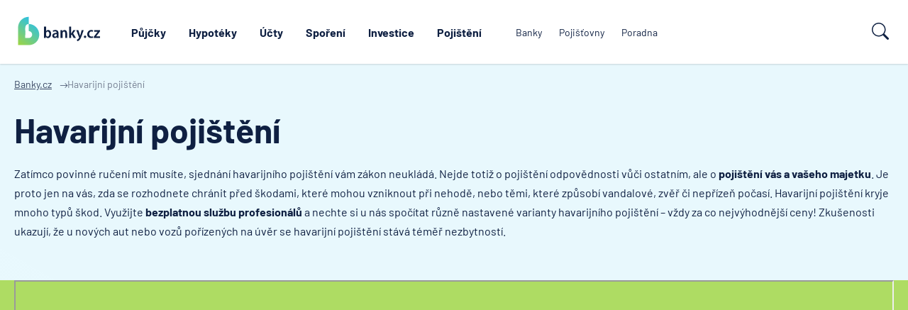

--- FILE ---
content_type: text/html; charset=UTF-8
request_url: https://www.banky.cz/havarijni-pojisteni/
body_size: 16163
content:
		<!DOCTYPE html>
		<html xmlns="http://www.w3.org/1999/xhtml" xml:lang="cs" lang="cs">

		<head>
							<script type="text/javascript">window.gdprAppliesGlobally=true;(function(){function n(e){if(!window.frames[e]){if(document.body&&document.body.firstChild){var t=document.body;var r=document.createElement("iframe");r.style.display="none";r.name=e;r.title=e;t.insertBefore(r,t.firstChild)}else{setTimeout(function(){n(e)},5)}}}function e(r,a,o,s,c){function e(e,t,r,n){if(typeof r!=="function"){return}if(!window[a]){window[a]=[]}var i=false;if(c){i=c(e,n,r)}if(!i){window[a].push({command:e,version:t,callback:r,parameter:n})}}e.stub=true;e.stubVersion=2;function t(n){if(!window[r]||window[r].stub!==true){return}if(!n.data){return}var i=typeof n.data==="string";var e;try{e=i?JSON.parse(n.data):n.data}catch(t){return}if(e[o]){var a=e[o];window[r](a.command,a.version,function(e,t){var r={};r[s]={returnValue:e,success:t,callId:a.callId};n.source.postMessage(i?JSON.stringify(r):r,"*")},a.parameter)}}if(typeof window[r]!=="function"){window[r]=e;if(window.addEventListener){window.addEventListener("message",t,false)}else{window.attachEvent("onmessage",t)}}}e("__uspapi","__uspapiBuffer","__uspapiCall","__uspapiReturn");n("__uspapiLocator");e("__tcfapi","__tcfapiBuffer","__tcfapiCall","__tcfapiReturn");n("__tcfapiLocator");(function(e){var t=document.createElement("link");t.rel="preconnect";t.as="script";var r=document.createElement("link");r.rel="dns-prefetch";r.as="script";var n=document.createElement("link");n.rel="preload";n.as="script";var i=document.createElement("script");i.id="spcloader";i.type="text/javascript";i["async"]=true;i.charset="utf-8";var a="https://sdk.privacy-center.org/"+e+"/loader.js?target="+document.location.hostname;if(window.didomiConfig&&window.didomiConfig.user){var o=window.didomiConfig.user;var s=o.country;var c=o.region;if(s){a=a+"&country="+s;if(c){a=a+"&region="+c}}}t.href="https://sdk.privacy-center.org/";r.href="https://sdk.privacy-center.org/";n.href=a;i.src=a;var d=document.getElementsByTagName("script")[0];d.parentNode.insertBefore(t,d);d.parentNode.insertBefore(r,d);d.parentNode.insertBefore(n,d);d.parentNode.insertBefore(i,d)})("9a8e2159-3781-4da1-9590-fbf86806f86e")})();</script>
			
			<title>Nejlevnější havarijní pojištění 2025 | Banky.cz</title>
			<meta name="description" content="Získejte nejlevnější havarijní pojištění vozidel. Využijte kalkulačku pro srovnání nabídek i naše velkoobjemové slevy.">
			<meta http-equiv="content-type" content="text/html;charset=utf-8">
			<meta name="Content-Style-Type" content="text/css">

							<meta name="robots" content="index, follow">
			
							<link rel="canonical" href="https://www.banky.cz/havarijni-pojisteni/">
			
			<meta property="og:title" content="Nejlevnější havarijní pojištění 2025 | Banky.cz">
			<meta property="og:description" content="Získejte nejlevnější havarijní pojištění vozidel. Využijte kalkulačku pro srovnání nabídek i naše velkoobjemové slevy.">
			<meta property="og:image" content="https://www.banky.cz/Graphics2024/BankyIcon.png">
			<meta property="og:url" content="https://www.banky.cz/havarijni-pojisteni/">
			<meta property="og:type" content="calculator">
			<meta property="og:site_name" content="banky.cz">

			<link rel="stylesheet" type="text/css" href="/StyleWeb.css?ref=%2Fhavarijni-pojisteni%2F&v=3" media="screen" />

							<link rel="shortcut icon" href="/Graphics2024/BankyIcon.png" />
				<link rel="apple-touch-icon" href="/Graphics2024/BankyIcon.png" />
				<meta name="msapplication-TileImage" content="/Graphics2024/BankyIcon.png" />
			
			<!-- Google Tag Manager -->
			<script type="text/javascript">
				var conv_handler = window['google_trackConversion'];
				if (typeof(conv_handler) == 'function') {
					conv_handler(opt);
				}
			</script>
							<script type="text/javascript" src="//www.googleadservices.com/pagead/conversion_async.js"></script>
						<script>
				var dataLayer = window.dataLayer = window.dataLayer || [];
				dataLayer.push({"page":{"breadcrumbs": ["Banky.cz","Havarijní pojištění"]}});
				dataLayer.push({"ecomm_pagetype": "calculator"});
				dataLayer.push({"label": ""});
			</script>

			<meta name="viewport" content="width=device-width, initial-scale=1.0, maximum-scale=5.0, user-scalable=1">

			<link rel="preconnect" href="https://www.google.cz" />
            <link rel="preconnect" href="https://www.google.com" />
            <link rel="preconnect" href="https://stats.g.doubleclick.net" />
            <link rel="preconnect" href="https://www.google-analytics.com" />
            <link rel="preconnect" href="https://www.googletagmanager.com" />

			<link rel="preload" href="/Grace/Projects/Bankycz/Design/Fonts/Barlow-Regular.ttf" as="font" type="font/ttf" crossorigin="anonymous">
			<link rel="preload" href="/Grace/Projects/Bankycz/Design/Fonts/Barlow-ExtraLight.ttf" as="font" type="font/ttf" crossorigin="anonymous">
			<link rel="preload" href="/Grace/Projects/Bankycz/Design/Fonts/Barlow-Bold.ttf" as="font" type="font/ttf" crossorigin="anonymous">

			<meta name="google-site-verification" content="XYtEsmKOGzJRQFON2ol-sLRF-oRBhPLWdWrq-QkDAog" />
            <meta name="seznam-wmt" content="3cjAJGqMcWwoDU7v7echRemG7dIgo7wo" />

						<script>
				(function(w,d,s,l,i){
					w[l]=w[l]||[];w[l].push({'gtm.start': new Date().getTime(),event:'gtm.js'});
					var f=d.getElementsByTagName(s)[0], j=d.createElement(s),dl=l!='dataLayer'?'&l='+l:'';
					j.async=true;
					j.src='https://www.googletagmanager.com/gtm.js?id='+i+dl;f.parentNode.insertBefore(j,f);
				})(window,document,'script','dataLayer','GTM-PK74GKQ');
			</script>
			
			
							<script async src="https://pagead2.googlesyndication.com/pagead/js/adsbygoogle.js?client=ca-pub-3471125535861662" crossorigin="anonymous"></script>
			
			<meta name="COPYRIGHT" content="© 2025 Banky.cz">
			<meta name="AUTHOR" content="Banky.cz">

			<script
					src="https://www.datadoghq-browser-agent.com/eu1/v6/datadog-rum.js"
					type="text/javascript">
			</script>
			<script>
				window.DD_RUM && window.DD_RUM.init({
					clientToken: 'pub06d3e2638b1095bf8f5bb6bff322190a',
					applicationId: 'c6cdf50c-2eaa-40d5-be9f-ad2826702bbb',
					site: 'datadoghq.eu',
					service: 'www.banky.cz',
					env: 'prod',
					sessionSampleRate: 10,
					sessionReplaySampleRate: 0,
					defaultPrivacyLevel: 'mask-user-input',
				});
			</script>
		</head>

		<body class="">
							<!-- Google Tag Manager (noscript) -->
				<noscript><iframe src="https://www.googletagmanager.com/ns.html?id=GTM-PK74GKQ" height="0" width="0" style="display:none;visibility:hidden"></iframe></noscript>
				<!-- End Google Tag Manager (noscript) -->
			
			<script type="application/ld+json">
				{
					"@context": "https://schema.org",
					"@type": "WebSite",
					"name": "Nejlevnější havarijní pojištění 2025 | Banky.cz",
					"url":"https://www.banky.cz/havarijni-pojisteni/",
					"ecomm_pagetype": "calculator"
				}
			</script>
							<script type="application/ld+json">
					{
						"@context":"https://schema.org",
						"@graph":[{
							"@type":"Product",
							"name":"Banky.cz",
							"aggregateRating": {
								"@type":"AggregateRating",
								"ratingValue":4.9,
								"reviewCount":112,
								"percentageRecommendation":98					}
				}]
			}
				</script>
						<script type="application/ld+json">
				{
					"@context": "https://schema.org/",
					"@type": [
						"FinancialService",
						"Organization"
					],
					"url": "https://www.banky.cz/havarijni-pojisteni/",
					"image": {
						"@type": "ImageObject",
						"url": "https://www.banky.cz/Grace/Projects/Bankycz/Design/Images/LogoV2.svg",
						"height": "603.061",
						"width": "1542.154"
					},
					"logo": {
						"@type": "ImageObject",
						"url": "https://www.banky.cz/Grace/Projects/Bankycz/Design/Images/LogoV2.svg",
						"height": "603.061",
						"width": "1542.154"
					},
					"name": "GOFIS, s.r.o.",
					"email": "info@banky.cz",
					"telephone": "+420 800 688 388",
					"address": {
						"@type": "PostalAddress",
						"postalCode": "14000",
						"streetAddress": "Jeremenkova 763/88",
						"addressCountry": "CZ",
						"addressRegion": "Praha",
						"addressLocality": "Praha"
					},
					"sameAs": [
						"https://www.linkedin.com/company/1619922",
						"https://www.facebook.com/PoradceBankyCZ"
					],
					"contactPoint": {
						"@type": "ContactPoint",
						"contactType": "Customer support",
						"email": "info@banky.cz"
					},
					"founder": {
						"@type": "Person",
						"name": "Miroslav Majer",
						"jobTitle": "Founder"
					}
				}
			</script>
			<script type="application/ld+json">{"@context":"http:\/\/schema.org","@type":"BreadcrumbList","itemListElement":[{"@type":"ListItem","position":1,"item":{"@id":"https:\/\/www.banky.cz\/","name":"Banky.cz"}},{"@type":"ListItem","position":2,"item":{"@id":"\/havarijni-pojisteni\/","name":"\ud83d\udcb0 Havarijn\u00ed poji\u0161t\u011bn\u00ed"}}]}</script>
			
		        <header id="Header">
			<div class="TipNotification" data-g="TipsNotification" data-f="TipsNotification"></div>
			<div class="UpperHeader">
				<nav class="In Container">
											<a href="/clanky/" title="Magazín">Magazín</a>
											<a href="/slovnik/" title="Slovník pojmů">Slovník pojmů</a>
											<a href="/o-serveru-bankycz/" title="O nás">O nás</a>
											<a href="/kontaktujte-nas/" title="Kontakt">Kontakt</a>
									</nav>
			</div>
			<div class="MainHeaderPart" data-g="MainNavigation">
				<div class="Burger" data-type="burger-btn" data-f="navigation">
					<svg xmlns="http://www.w3.org/2000/svg" width="24" height="24" viewBox="0 0 24 24" fill="none">
						<path d="M21.5984 19.1998H2.39844M21.5984 11.9998H2.39844M21.5984 4.7998H2.39844" stroke="white" stroke-width="2" stroke-linecap="round"/>
					</svg>
					<div>Menu</div>
				</div>

				<div class="Logo">
					<a href="/">
						<img src="/Grace/Projects/Bankycz/Design/Images/LogoV2.svg" title="Nejlevnější havarijní pojištění %current-year%" alt="Nejlevnější havarijní pojištění %current-year%" loading="eager">
					</a>
				</div>

				<nav class="CentralNav">
											<a data-id="112" data-nav="1" data-menu="0" href="/prehled-a-porovnani/pujcka/" title="Půjčky">Půjčky</a>
											<a data-id="76" data-nav="1" data-menu="0" href="/prehled-a-porovnani/hypoteky-na-bydleni/" title="Hypotéky">Hypotéky</a>
											<a data-id="117" data-nav="1" data-menu="0" href="/prehled-a-porovnani/bezny-ucet/" title="Účty">Účty</a>
											<a data-id="124" data-nav="1" data-menu="0" href="/prehled-a-porovnani/sporici-ucet/" title="Spoření">Spoření</a>
											<a data-id="193" data-nav="1" data-menu="0" href="/investice/" title="Investice">Investice</a>
											<a data-id="103" data-nav="1" data-menu="0" href="/pojisteni-103/" title="Pojištění">Pojištění</a>
											<a data-id="2" data-nav="3" data-menu="0" href="/banky/" title="Banky">Banky</a>
											<a data-id="3" data-nav="3" data-menu="0" href="/pojistovny/" title="Pojišťovny">Pojišťovny</a>
											<a data-id="5" data-nav="3" data-menu="0" href="/poradna/" title="Poradna">Poradna</a>
					
					<div class="Menu" data-f="navigation" data-fp="Menu" data-type="menu"></div>
				</nav>

				<div>
					<div class="SearchOpener" data-f="navigation" data-g="HeaderSearch">
								<svg width="24" height="24" viewBox="0 0 24 24" fill="none" xmlns="http://www.w3.org/2000/svg">
			<path d="M17.6132 15.5158C18.7994 13.901 19.5 11.9073 19.5 9.75C19.5 4.36522 15.1348 0 9.75 0C4.36522 0 0 4.36522 0 9.75C0 15.1348 4.36522 19.5 9.75 19.5C11.9079 19.5 13.902 18.799 15.5171 17.6123L15.5158 17.6132C15.5601 17.6732 15.6093 17.7307 15.6636 17.785L21.4393 23.5607C22.0251 24.1465 22.9749 24.1465 23.5607 23.5607C24.1465 22.9749 24.1465 22.0251 23.5607 21.4393L17.785 15.6636C17.7307 15.6093 17.6732 15.5601 17.6132 15.5158ZM18 9.75C18 14.3063 14.3063 18 9.75 18C5.19365 18 1.5 14.3063 1.5 9.75C1.5 5.19365 5.19365 1.5 9.75 1.5C14.3063 1.5 18 5.19365 18 9.75Z" fill="#0F2042"/>
		</svg>
								<div>Hledat</div>
					</div>
				</div>

				<div class="MobileMenu" data-f="navigation" data-fp="MobileMenu" data-type="mobile-menu"></div>
			</div>


            <form method="get" action="/vyhledavani/" class="SearchBox">
                <input type="text" name="search" placeholder="Hledat na webu Banky.cz" />
                <button class="Button">		<svg width="24" height="24" viewBox="0 0 24 24" fill="none" xmlns="http://www.w3.org/2000/svg">
			<path d="M17.6132 15.5158C18.7994 13.901 19.5 11.9073 19.5 9.75C19.5 4.36522 15.1348 0 9.75 0C4.36522 0 0 4.36522 0 9.75C0 15.1348 4.36522 19.5 9.75 19.5C11.9079 19.5 13.902 18.799 15.5171 17.6123L15.5158 17.6132C15.5601 17.6732 15.6093 17.7307 15.6636 17.785L21.4393 23.5607C22.0251 24.1465 22.9749 24.1465 23.5607 23.5607C24.1465 22.9749 24.1465 22.0251 23.5607 21.4393L17.785 15.6636C17.7307 15.6093 17.6732 15.5601 17.6132 15.5158ZM18 9.75C18 14.3063 14.3063 18 9.75 18C5.19365 18 1.5 14.3063 1.5 9.75C1.5 5.19365 5.19365 1.5 9.75 1.5C14.3063 1.5 18 5.19365 18 9.75Z" fill="#0F2042"/>
		</svg>
		<span>hledat</span></button>
            </form>
        </header>
			<main>
			<div class="PageTop">
				<div class="Container">        <div class="Crumbs">
            					<a href="/" title="Banky.cz :: Banky.cz">
						<span>Banky.cz</span>
					</a>
                			                    <span>Havarijní pojištění</span>
            				        </div>
	</div>

				<header class="PageHeaderWithSideArticles">
					<div class="Container">
						<div>
							<h1>Havarijní pojištění</h1>
							<div class="Text">
								<p>Zatímco povinné ručení mít musíte, sjednání havarijního pojištění vám zákon neukládá. Nejde totiž o pojištění odpovědnosti vůči ostatním, ale o <strong>pojištění vás a vašeho majetku</strong>. Je proto jen na vás, zda se rozhodnete chránit před škodami, které mohou vzniknout při nehodě, nebo těmi, které způsobí vandalové, zvěř či nepřízeň počasí. Havarijní pojištění kryje mnoho typů škod. Využijte <strong>bezplatnou službu profesionálů</strong> a nechte si u nás spočítat různě nastavené varianty havarijního pojištění – vždy za co nejvýhodnější ceny! Zkušenosti ukazují, že u nových aut nebo vozů pořízených na úvěr se havarijní pojištění stává téměř nezbytností.
</p>							</div>
						</div>
						<div>
									<div class="PageHeaderRight">
			<div class="VeryLazyPicture">
				<img class="LargerBgLogo DesktopOnly" src="/Grace/Projects/Bankycz/Design/Images/Pages/ProductsOffering/HeaderLargeBg.svg" alt="" width="286" height="379">
			</div>
			<div class="WhiteBox">
				<div class="VeryLazyPicture">
					<img class="BgPapers" src="/Grace/Projects/Bankycz/Design/Images/Pages/ProductsOffering/BgPapers.png" alt="" width="298" height="234">
					<img class="InBgLogo" src="/Grace/Projects/Bankycz/Design/Images/Pages/ProductsOffering/HeaderLargeBg.svg" alt="" width="286" height="379">
				</div>

				<div class="Heading">Související články</div>
									<a href="/clanky/jak-funguje-nebankovni-pujcka-bez-prijmu-kompletni-pruvodce/" title="Jak funguje nebankovní půjčka bez příjmu – kompletní průvodce 2025" class="Article">
						<span>Jak funguje nebankovní půjčka bez příjmu – kompletní průvodce 2025</span>
					</a>
									<a href="/clanky/deleni-akcii-stock-split-a-reverse-split-co-se-deje-s-cenou-poctem-kusu-a-hodnotou-investice/" title="Dělení akcií (stock split) a reverse split: co se děje s cenou, počtem kusů a hodnotou investice" class="Article">
						<span>Dělení akcií (stock split) a reverse split: co se děje s cenou, počtem kusů a hodnotou investice</span>
					</a>
									<a href="/clanky/hrozby-roku-2026-ochrana-vkladu-v-cr-a-mozny-pad-bitcoinu/" title="Hrozby roku 2026: ochrana vkladů v ČR a možný pád bitcoinu" class="Article">
						<span>Hrozby roku 2026: ochrana vkladů v ČR a možný pád bitcoinu</span>
					</a>
									<a href="/clanky/od-ledna-zdrazi-sipo-o-petinu-co-to-znamena-pro-domacnosti/" title="Od ledna zdraží SIPO o pětinu. Co to znamená pro domácnosti" class="Article">
						<span>Od ledna zdraží SIPO o pětinu. Co to znamená pro domácnosti</span>
					</a>
								<a href="/clanky/" class="GoToArticles">Zobrazit všechny články</a>
			</div>
		</div>
							</div>
					</div>
				</header>

				
									<section class="GreenBg MortgageFormBlock">
						<div class="Container">
							<iframe src="https://espolupracecz.go2cloud.org/aff_c?offer_id=2&aff_id=24144&url_id=1856" width="100%" height="1300"></iframe>						</div>
					</section>
				
				<article class="Container">
					<div class="DualColWithSideAd">
						<div class="Text">
							<h2><strong>Na co se havarijní pojištění vztahuje</strong></h2><p>Rizika pokrytá havarijním pojištěním <strong>jsou odlišná od rizik z </strong><a href="https://www.banky.cz/povinne-ruceni/" rel="follow" title="Sjednejte si povinné ručení online"><strong>povinného ručení</strong></a>. Zatímco povinným ručením chráníte ostatní, <strong>havarijním pojištěním kryjete sebe a svůj vůz, včetně spolujezdců a předmětů ve vašem autě</strong>. Havarijní pojištění auta řeší škody, které vám vzniknou například:</p><ul><li>při <strong>dopravní nehodě</strong>,</li><li><strong>srážce se zvěří</strong>,</li><li><strong>krádeži</strong> vozidla,</li><li><strong>vandalismu</strong> (například poškrábání, polití barvou nebo ulámání zrcátek),</li><li><b>živelné události</b> (například při povodni, pádu stromu na auto nebo krupobití)
</li><li>nebo <b>při pádu předmětu</b></li></ul><p>Je jen na vás, proti jakým rizikům se pojistíte. Pojišťovny často nabízí balíčky, které <strong>pokrývají různé škody</strong>. Z nich si vyberete takový, který vám nejvíc vyhovuje. Nebo si rizika poskládáte dle vlastních preferencí.</p>		<div class="GrabMailBox">
			<div class="GrabMail GrabMailShorter">
				<div class="Illustration">
					<img src="/Grace/Projects/Bankycz/Design/Images/NewsletterShorter.png" alt="" loading="lazy" width="218" height="166">
				</div>
				<div class="Texts">
					<div class="Heading">Buďte stále v obraze</div>
					<p>Novinky ze světa hypoték, půjček či výhodné nabídky přímo na váš e-mail</p>
				</div>
				<div class="Form">
					<form method="post" action="" data-g="BankyForm">
						<label>
							<span class="Image">
								<img src="/Grace/Projects/Bankycz/Design/Images/NewsletterEnvelop.png" alt="" loading="lazy" width="16" height="16">
							</span>
							<input type="email" placeholder="Vložte váš e-mail" name="email" required>
						</label>
						<button class="FullButton">Odebírat</button>
					</form>
					<div class="AgreementNote">Přihlášením k odběru novinek souhlasíte s <a href="/podminky-uziti/" target="_blank">podmínkami ochrany osobních údajů</a></div>
				</div>
			</div>
		</div>
	<p></p><h2><strong>Jaké jsou typy havarijního pojištění</strong></h2><p>Havarijko můžeme rozdělit do dvou základních typů podle rozsahu krytí:</p><ul><li><strong>Částečné krytí havarijního pojištění</strong> - jen vámi navolená rizika, nebo některý z balíčků předem nastavených pojišťovnou.</li><li><strong>Plné krytí havarijního pojištění</strong> - varianta all-risk. Jde o <strong>komplexní pojištění auta</strong>,
 které vás finančně ochrání při jakékoliv události. Toto pojištění bývá 
sice nejdražší, zároveň se ale nemusíte bát škody, na kterou byste 
nebyli připraveni.</li></ul><h2>Kolik havarijní pojištění stojí a jaké faktory ovlivňují jeho cenu?</h2><p>Stejně <a href="https://www.banky.cz/povinne-ruceni/" target="_self" rel="follow">jako u povinného ručení</a> hraje i v případě havarijního pojištění roli více faktorů ovlivňujících jeho cenu. Mezi hlavní patří:</p><ul><li><b>výše pojistné částky</b>,</li><li><b>rozsah krytí</b> (například pojištění pro případ havárie bývá nejdražší, protože k nehodám dochází nejčastěji),</li><li>vaše <b>řidičská historie</b> (většina pojišťoven umožňuje převést bonusy z povinného ručení),</li><li><b>výše spoluúčasti</b> (čím vyšší spoluúčast, tím nižší cena pojištění),</li><li>typ a <b>zabezpečení vozidla</b>,</li><li><b>využívání smluvního servisu</b>,</li><li><b>obchodní slevy </b>a další individuální podmínky.</li></ul><p>Kolik stojí havarijní pojištění si snadno spočítáte v online kalkulačce.</p><p class="MediaItem Image"><img src="/Upload/2023/09/18/bankycz-havarijni-pojisteni-3.jpg" alt="Havarijní pojištění" title="Jak si sjednat nejlepší havarijní pojištění"></img></p><h2><p>Jak stanovit vhodnou pojistnou částku</p>
</h2><p>S výběrem nejvýhodnější havarijní pojistky vám pomůže srovnání havarijního pojištění nebo online kalkulačka havarijního pojištění. Ještě předtím byste ale měli mít představu, na jakou <a href="https://www.banky.cz/slovnik/pojistna-castka/" rel="follow" title="Více o pojistné částce">pojistnou částku</a> vlastně auto či motorku pojistit.</p><p>Obecně platí, že:</p><ul><li><strong>Pojistná částka nového vozidla = jeho kupní cena</strong>. Pokud jste ale vůz koupili v akci, berte v potaz reálnou prodejní cenu, nikoliv tu akční.</li><li><strong>Pojistná částka staršího/ojetého vozidla = obecná cena</strong>. S jejím určením vám pomůžou inzertní weby. Pokud na nich své auto či motorku nenajdete, hledejte podobné vozidlo.</li></ul><p>Porovnávejte přitom:</p><ul><li>model a typ vozidla,</li><li>jeho stáří,</li><li>výbavu (standardní nebo rozšířená),</li><li>parametry, jako jsou obsah či výkon motoru.</li></ul><p>A pokud si nejste jistí, obraťte se na nás. Rádi vám <strong>pomůžeme určit nejvhodnější pojistnou částku</strong> tak, aby pokryla případné škody a zároveň vás nevyšla zbytečně draho. Výběr havarijního pojištění se tím značně usnadní.</p><p><strong><em>Upozornění banky.cz:</em></strong><em> Naše rady týkající se pojistné částky nejsou závazné. Konečnou pojistnou částku vozidla si stanovuje klient sám, na vlastní odpovědnost.</em></p><p>Důležité je nastavit také <strong>vhodnou spoluúčast</strong>. Podle toho, do jaké míry jste schopní a ochotní se na uhrazení škody podílet. Výše spoluúčasti dost mění cenu havarijního pojištění. Pojišťovny obvykle nabízejí tyto možnosti:</p><ul><li>1 % (nejméně ale 1 000 Kč)</li><li>3 % (nejméně ale 3 000 Kč)</li><li>5 % (nejméně ale 5 000 Kč)</li><li>10 % (nejméně ale 10 000 Kč).</li></ul><h2>Jaké jsou možnosti připojištění k havarijnímu pojištění?</h2>		<div class="TipsText" data-bg="gradient">
			<div class="Icon">
									<img src="/Grace/Projects/Bankycz/Design/Images/Texts/Tip.svg" alt="" loading="lazy">
							</div>
			<div class="Info">
				<div class="TipsTextHeading">Tip od banky.cz</div>
				<p class="TipsTextText">,,Chcete maximální ochranu na cestách? <strong>Připojištění k havarijnímu pojištění </strong>je skvělým způsobem, jak se vyhnout nečekaným výdajům. Pojišťovny nabízejí například <strong data-selected="1">připojištění skel, poškození vozidla zvířetem, zavazadel nebo úrazové pojištění řidiče a spolucestujících.</strong>”</p>
				<div class="TipsTextAuthor">
					<div class="Image">
						<picture><source srcset="/Upload/2025/03/06/tn-w48-petr-jermar.webp 1x,/Upload/2025/03/06/tn-w72-petr-jermar.webp 1.5x,/Upload/2025/03/06/tn-w96-petr-jermar.webp 2x,/Upload/2025/03/06/tn-w144-petr-jermar.webp 3x"><img src="/Upload/2025/03/06/petr-jermar.jpg" width="706" height="693" loading="lazy" alt="Petr Jermář" title="Petr Jermář"></picture>					</div>
					<div class="TipsTextAuthorInfo">
						<div class="Name">Petr Jermář</div>
						<div class="Job"> Hlavní analytik Banky.cz</div>
					</div>
				</div>
			</div>
		</div>
	<p>Hodí se i <b>nadstandardní asistenční služby</b>, které vám pomohou při poruše, nehodě nebo jiných nepříjemnostech. Nejčastěji doporučované je <b>pojištění skel</b>, protože škody způsobené odletujícími kamínky jsou běžné a opravy se mohou vyšplhat i na více než 10 000 Kč.</p><p>Připojištění sice <b>mírně zvyšuje cenu</b>, ale klid a jistota na cestách za to rozhodně stojí. Zjistěte, jaké možnosti jsou dostupné, a nastavte si pojištění podle svých potřeb – vaše bezpečí je na prvním místě!</p><h2><p>Jak získat nejlepší havarijní pojištění</p>
</h2><p>Pro základní orientaci využijte <strong>srovnání havarijního pojištění vozidel, neboli online kalkulačku</strong>. Jednoduše zadejte potřebné informace, včetně výše pojistného a míry spoluúčasti, a porovnejte výsledné nabídky. Pak už jen vyberte tu nejvýhodnější a pojištění si sjednejte.</p>		<div class="MediaGallery">
												<div class="MediaItem Image">
				<picture><source srcset="/Upload/2023/09/18/tn-w600-bankycz_clanek_web_havarijni-pojisteni-infografika.webp 1x,/Upload/2023/09/18/bankycz_clanek_web_havarijni-pojisteni-infografika.png 1.5x"><img src="/Upload/2023/09/18/bankycz_clanek_web_havarijni-pojisteni-infografika.png" width="856" height="458" loading="lazy" alt="Havarijní pojištění" title="Výhody a nevýhody havarijního pojištění"></picture>			</div>
							</div>
	<h2><strong>U nás to zvládnete rychle, bezpečně a levně</strong><br></h2><p>Sjednání havarijního pojištění je na portálu banky.cz nejen snadné, ale hlavně rychlé. S naší online kalkulačkou zvládnete havarijní pojištění vybrat a sjednat:</p><ul><li><strong>Rychle</strong> – vše zařídíte od stolu a bez návštěvy pobočky. Pojištění tak sjednáte <strong>na pár kliknutí</strong>.</li><li>Bezpečně – jsme nezávislí, a proto nehrozí, že vám budeme vnucovat nevýhodnou nabídku. V našem srovnání havarijního pojištění vozidel najdete nabídky všech pojišťoven, ze kterých si sami <strong>vyberete tu nejvýhodnější</strong>.</li><li><strong>Levně</strong> – díky velkým objemům zakázek máme od pojišťoven nadstandardní slevy a nabídneme vám tak podmínky, které byste sami nezískali. A řidičům, kteří jezdí bez nehod, <strong>garantujeme nejlevnější havarijní pojištění</strong>.</li></ul>		<p class="Quote">
			<em>Doporučení banky.cz: Chcete získat co nejvýhodnější pojištění? Obraťte se na nás rovnou. Rádi vám pomůžeme získat nabídku, která bude co nejlépe odpovídat vašim potřebám.</em>		</p>
	<p>Pamatujte, že s věkem hodnota vozu klesá. Pokud tedy smlouvu neupravujete, <strong>už po roce začínáte pojistku přeplácet</strong>. Nezapomínejte proto na pravidelné srovnání havarijního pojištění vozidel. Díky němu získáte vždy nejvýhodnější nabídku.</p><p><a data-selected="1" href="https://www.banky.cz/clanky/elektrovozidla-pojisteni/" target="_self" rel="follow" class="Button">J<a>ak na pojištění elektromobilů</a></a><a></a></p><h2>Jak sjednat havarijní pojištění a jaké dokumenty jsou k tomu potřeba?</h2><p>Sjednání havarijního pojištění online je<b> snadné a rychlé. Postupujte následovně:</b></p><ul><li><strong>Srovnejte si nabídky pojištění</strong>: Prozkoumejte nabídky různých pojišťoven a vyberte tu, která nejlépe vyhovuje vašim potřebám.</li><li><strong>Připravte potřebné dokumenty</strong>: Budete potřebovat technický průkaz pojišťovaného vozidla a svůj občanský průkaz.</li><li><strong>Zvolte rozsah pojištění</strong>: Rozhodněte se, jaká rizika chcete pokrýt (např. havárie, odcizení, živelné události) a zda si přejete doplňková připojištění, jako je pojištění skel či zavazadel.</li><li><strong>Nastavte výši spoluúčasti</strong>: Vyšší spoluúčast může snížit cenu pojistného, ale znamená vyšší podíl na případné škodě.</li><li><strong>Sjednejte pojištění</strong>: Využijte online formulář pro rychlé sjednání.</li></ul><p>Neotálejte a chraňte své vozidlo před nečekanými událostmi. Sjednejte si havarijní pojištění ještě dnes a jezděte s klidem!</p><h2>Vyplatí se havarijní pojištění i pro starší vozidla?</h2><p>I u starších vozidel může být havarijní pojištění smysluplné, zvláště pokud nechcete riskovat vysoké náklady na opravy z vlastní kapsy. Havarijní pojištění vás ochrání před následky havárie, živelních událostí, vandalismu nebo krádeže. Navíc pojišťovny nabízejí speciální tarify přizpůsobené starším vozům, takže můžete i ušetřit.</p><p>Chcete mít jistotu, že vás nečekané výdaje nezaskočí? Ozvěte se nám a společně najdeme řešení přesně pro vás. Nastavte si pojistku na míru a užívejte si klid na cestách – i starší auto si zaslouží kvalitní ochranu!</p><h2><p>Co musíte vědět o havarijním pojištění</p>
</h2><p>Mezi motoristy koluje <a href="https://www.banky.cz/clanky/7-nejvetsich-mytu-a-omylu-ktere-koluji-o-havarijnim-pojistenim/" rel="follow" target="_self">řada mýtů o havarijním pojištění</a>. Někteří věří, že se vyplatí jen pro nová auta, nebo že pokrývá všechny škody. <b>Pravdou je, že i starší vozy mohou být chráněny</b>, a rozsah krytí vždy závisí na sjednané smlouvě.</p><p>Další mylná představa je, <b>že havarijní pojištění je zbytečně drahé</b> – správným nastavením smlouvy ho však můžete výrazně zlevnit. Vyplatí se nejen při havárii, ale také v případě <b>krádeže, živelní události nebo vandalismu.</b> Veškeré informace o krytí a podmínkách najdete <a data-selected="1" href="https://www.banky.cz/slovnik/pojistna-smlouva/" target="_self" rel="follow">přímo ve své smlouvě</a>.</p><p>Inspirujte se naším návodem: <a href="https://www.banky.cz/clanky/4-tipy-jak-vybrat-to-nejlepsi-havarijni-pojisteni/" target="_self" rel="follow">4 tipy, jak vybrat to nejlepší havarijní pojištění.</a></p><h2><p>I havarijní pojištění se dá vypovědět</p>
</h2><p>Zde je přehled situací, v nichž můžete na pojišťovnu zaslat výpověď havarijního pojištění:</p><ul><li>Do 2 měsíců od uzavření nové smlouvy.</li><li>Nejpozději 6 týdnů před koncem pojistného období.</li><li>Do 1 měsíce od doby, kdy vám pojišťovna oznámí zdražení pojistného.</li><li>Při prodeji vozidla, jeho krádeži, odhlášení z registru nebo fyzickém zániku.</li><li>Dohodou s pojišťovnou.</li></ul><p><strong>Vypočítejte si nové havarijní pojištění</strong> v naší kalkulačce a vyberte si to nejvýhodnější.</p><h2><p>Výhody havarijního pojištění</p>
</h2>		<div class="PlusMinusListBlock WhiteBox">
			
							<ul class="PlusList">
			
									<li>
						kryje vás a&nbsp;vaše auto					</li>
									<li>
						nabízí širokou škálu asistenčních služeb					</li>
									<li>
						pomůže s&nbsp;opravou nebo s&nbsp;pořízením nového vozu					</li>
									<li>
						dovoluje využít bonusy z&nbsp;povinného ručení					</li>
				
			</ul>
		</div>
	<h2><p>Nevýhody havarijního pojištění</p>
</h2>		<div class="PlusMinusListBlock WhiteBox">
			
							<ul class="MinusList">
			
									<li>
						je nákladnější než povinné ručení					</li>
									<li>
						musíte se&nbsp;podílet na úhradě škody formou spoluúčasti					</li>
									<li>
						nutnost každoroční aktualizace					</li>
				
			</ul>
		</div>
							</div>
													</div>

											<section class="Container MortgageFAQContainer" id="faq">
							<h2>Na co se nejčastěji ptáte u havarijního pojištění</h2>		<div class="FAQ">
			<div data-max-height="607" data-max-height-btn="Zobrazit všechny dotazy">
									
		<div class="FAQItem" data-type="opener-item">
			<div class="FAQQuestion OpenerLink" data-type="opener-handle">
				<p>Platí havarijní pojištění i v zahraničí?</p>
			</div>
			<div class="FAQAnswer Text" data-type="opener-panel">
				<p><p>U havarijního pojištění si musíte územní planost ověřit v pojistných podmínkách vaší pojišťovny.  Některé pojišťovny poskytují slevu za havarijní pojištění, které platí pouze na území ČR. Proto je možné, že pojištění v zahraničí ve vaší pojistce není. Určitě si proto rozsah krytí pohlídejte.<br></p></p>
			</div>
		</div>
											
		<div class="FAQItem" data-type="opener-item">
			<div class="FAQQuestion OpenerLink" data-type="opener-handle">
				<p>Na co se havarijní pojištění nevztahuje?</p>
			</div>
			<div class="FAQAnswer Text" data-type="opener-panel">
				<p><p>Havarijní pojištění nehradí škody, které způsobíte třetím osobám. K tomu slouží povinné ručení.<br></p></p>
			</div>
		</div>
											
		<div class="FAQItem" data-type="opener-item">
			<div class="FAQQuestion OpenerLink" data-type="opener-handle">
				<p>Můžu si sjednat havarijní pojištění i na starší auto?</p>
			</div>
			<div class="FAQAnswer Text" data-type="opener-panel">
				<p><p>Ano, některé pojišťovny nabízejí pojištění i pro 13 let stará vozidla. Není to ale standardem. Z naší zkušenosti doporučujeme, abyste si u starších aut raději nechali spočítat varianty s havarijním pojištěním i bez něj. Podle toho se pak rozhodněte.<br></p></p>
			</div>
		</div>
											
		<div class="FAQItem" data-type="opener-item">
			<div class="FAQQuestion OpenerLink" data-type="opener-handle">
				<p>Mám bonusy pouze z povinného ručení. Můžu je využít i na havarijní pojištění?</p>
			</div>
			<div class="FAQAnswer Text" data-type="opener-panel">
				<p><p>Ano, většina pojišťoven umožňuje převod <a href="https://www.banky.cz/slovnik-pojisteni/bezeskodni-prubeh/" title="Více info o bezeškodním průběhu">bezeškodního průběhu</a> z povinného ručení i na havarijní pojištění. Pokud tak máte bonusy z povinného ručení, můžete díky nim získat i slevu na havarijním pojistném.<br></p></p>
			</div>
		</div>
											
		<div class="FAQItem" data-type="opener-item">
			<div class="FAQQuestion OpenerLink" data-type="opener-handle">
				<p>Může pojišťovna zkrátit nebo zcela odmítnout plnění?</p>
			</div>
			<div class="FAQAnswer Text" data-type="opener-panel">
				<p><p>V některých situacích ano. Jsou to například případy, kdy způsobíte nehodu pod vlivem alkoholu nebo jiné návykové látky. V takovém případě reálně hrozí, že vám pojišťovna nic nezaplatí.<br>O peníze z pojistky přijdete také v případě, že vozidlo není ve způsobilém technickém stavu a nemá platnou technickou kontrolu (STK). Stejně tak se plnění krátí, když například v zimě havarujete na letních pneumatikách.<br></p></p>
			</div>
		</div>
											
		<div class="FAQItem" data-type="opener-item">
			<div class="FAQQuestion OpenerLink" data-type="opener-handle">
				<p>Kdy se vyplatí mít havarijní pojištění?</p>
			</div>
			<div class="FAQAnswer Text" data-type="opener-panel">
				<p><p>Jsou dvě nejčastější situace, kdy se bez havarijka téměř neobejdete: pořízení nového auta a pořízení auta z autopůjčky. Krátce po pořízení vozu nebo při splácení autopůjčky se dá předpokládat, že vaše úspory se ztenčily a nevystačí k úhradě větší škody na autě (pád stromu, velká voda, zaviněná nehoda, aj.).<br></p></p>
			</div>
		</div>
											
		<div class="FAQItem" data-type="opener-item">
			<div class="FAQQuestion OpenerLink" data-type="opener-handle">
				<p>Co je spoluúčast na havarijním pojištění, resp. co znamená spoluúčast 5000 Kč?</p>
			</div>
			<div class="FAQAnswer Text" data-type="opener-panel">
				<p>Spoluúčastí se ve smlouvě říká, jak velkou částkou se budete podílet na úhradě škody. Základ je v korunách (např. 5 000 Kč), pak se výpočet odvíjí procentuálně (např. 5 % z vyčíslené škody). Takže škodu do 5 000 Kč si hradíte sami. Z pojistné události v částce nad 5 000 Kč hradíte vždy minimálně 5 000 Kč, jinak 5 %.<br>Například, 5 % ze škody 50 000 Kč by bylo 2 500 Kč, takže uhradíte 5 000 Kč, zbytek je na pojišťovně. 5 % ze škody 200 000 Kč je 10 000 Kč, které uhradíte sami, zbytek je na pojišťovně.<br><br></p>
			</div>
		</div>
											
		<div class="FAQItem" data-type="opener-item">
			<div class="FAQQuestion OpenerLink" data-type="opener-handle">
				<p>Jak často se platí havarijní pojištění?</p>
			</div>
			<div class="FAQAnswer Text" data-type="opener-panel">
				<p>Frekvence plateb je na vaší dohodě s pojišťovnou. Nejčastěji volí motoristé roční platby.</p>
			</div>
		</div>
											
		<div class="FAQItem" data-type="opener-item">
			<div class="FAQQuestion OpenerLink" data-type="opener-handle">
				<p>Jak mohu snížit cenu havarijního pojištění?</p>
			</div>
			<div class="FAQAnswer Text" data-type="opener-panel">
				<p>Máte dvě cesty: buď si jen uberete pojištěná rizika, nebo využijete našeho srovnání havarijního pojištění, kde vám, při zachování původního rozsahu pojištění, najdeme nejvýhodnější nabídku.</p>
			</div>
		</div>
									</div>
		</div>
		<p></p>						</section>
									</article>
			</div>
		</main>

		
		<aside class="Container">
			<section class="LastConsulting">		<header class="BasicSectionHeader">
			<div class="Text">
				<a class="TagLabel" href="/poradna/"><strong>27 108</strong> &nbsp;zodpovězených dotazů</a>
				<h2><a href="/poradna/">Potřebujete poradit?</a></h2>
				<p>Naši experti vám již léta <strong>bezplatně radí s dotazy</strong> ohledně daní, realit, bankovních produktů a dalších témat z oblasti bankovnictví a financí.</p>
			</div>

			<div class="AddQuestionBtnBox">
				<a href="/poradna/#pridat-dotaz" class="FullButton">Přidat dotaz do poradny</a>
			</div>
		</header>
		<div class="ConsultingTiles" data-f="consultinglast" data-fp="Items" data-type="load-on-view">
					</div>
		<footer class="CatsAndBtn">

			<div class="AddQuestionBtnBox">
				<a href="/poradna/#pridat-dotaz" class="FullButton">Přidat dotaz do poradny</a>
			</div>

			<div class="Cats">
				<div class="Heading">Najděte dotazy v poradně dle témat</div>
									<a class="TagLabel" href="/poradna/akcie-a-investice/" title="Akcie a investice">Akcie a investice</a>
									<a class="TagLabel" href="/poradna/banka/" title="Banka">Banka</a>
									<a class="TagLabel" href="/poradna/bezny-ucet/" title="Běžný účet">Běžný účet</a>
									<a class="TagLabel" href="/poradna/hypoteka/" title="Hypoteční poradna">Hypoteční poradna</a>
									<a class="TagLabel" href="/poradna/pojisteni/" title="Pojištění">Pojištění</a>
									<a class="TagLabel" href="/poradna/pujcka/" title="Půjčka">Půjčka</a>
									<a class="TagLabel" href="/poradna/reality/" title="Reality">Reality</a>
									<a class="TagLabel" href="/poradna/ostatni/" title="Ostatní">Ostatní</a>
							</div>
			<div class="BtnBox">
				<a href="/poradna/" class="BorderButton">
					<div class="In">
						Přejít do poradny
						<svg width="16" height="16" viewBox="0 0 16 16" fill="none" xmlns="http://www.w3.org/2000/svg">
							<path fill-rule="evenodd" clip-rule="evenodd" d="M1 8C1 7.72386 1.22386 7.5 1.5 7.5L13.2929 7.5L10.1464 4.35355C9.95118 4.15829 9.95118 3.84171 10.1464 3.64645C10.3417 3.45118 10.6583 3.45118 10.8536 3.64645L14.8536 7.64645C15.0488 7.84171 15.0488 8.15829 14.8536 8.35355L10.8536 12.3536C10.6583 12.5488 10.3417 12.5488 10.1464 12.3536C9.95118 12.1583 9.95118 11.8417 10.1464 11.6464L13.2929 8.5H1.5C1.22386 8.5 1 8.27614 1 8Z" fill="#0F2042"/>
						</svg>
					</div>
				</a>
			</div>
		</footer>
	</section>
					<section class="LastArticles" data-opener="item">
					<div data-opener="item">
			<header class="ArticlesRowHeader">
				<h2 data-opener="handle">Související články</h2>
			</header>
			<div data-opener="panel">
									<div class="ArticlesItemsRow" data-f="articleslast" data-fp="Items" data-type="load-on-view"></div>
								<footer class="TextCenter">
					<a href="/clanky/" class="BorderButton"><div class="In">Zobrazit všechny články</div></a>
				</footer>
			</div>
		</div>
			</section>
						<div class="TagsDictDuo">
			        <section class="ContentTags" data-opener="item">
			<header>
				<h3 data-opener="handle">Související témata</h3>
			</header>
			<div class="List" data-opener="panel">
                                    <a class="TagLabel" href="/stitky/pojisteni/" title="pojištění">pojištění</a>
							</div>
        </section>
       			        <section class="ContentDictionary" data-opener="item">
			<header>
				<h3 data-opener="handle">Související pojmy</h3>
			</header>

			<div class="List" data-opener="panel">
									<a class="ListLink" href="/slovnik/obnosove-pojisteni/" title="Obnosové pojištění">Obnosové pojištění</a>
									<a class="ListLink" href="/slovnik/pojistna-udalost/" title="Pojistná událost">Pojistná událost</a>
									<a class="ListLink" href="/slovnik/pojisteni-odpovednosti/" title="Pojištění odpovědnosti">Pojištění odpovědnosti</a>
									<a class="ListLink" href="/slovnik/zivotni-pojisteni/" title="Životní pojištění">Životní pojištění</a>
									<a class="ListLink" href="/slovnik/mimoradne-pojistne/" title="Mimořádné pojistné">Mimořádné pojistné</a>
									<a class="ListLink" href="/slovnik/predepsane-pojistne/" title="Předepsané pojistné">Předepsané pojistné</a>
									<a class="ListLink" href="/slovnik/pojisteni-odpovednosti-za-skodu-v-beznem-obcanskem-zivote/" title="Pojištění odpovědnosti za škodu v běžném občanském životě">Pojištění odpovědnosti za škodu v běžném občanském životě</a>
									<a class="ListLink" href="/slovnik/garancni-system-financniho-trhu/" title="Garanční systém finančního trhu">Garanční systém finančního trhu</a>
									<a class="ListLink" href="/slovnik/peep-panevropske-penzijni-produkty/" title="PEEP (Panevropské penzijní produkty)">PEEP (Panevropské penzijní produkty)</a>
									<a class="ListLink" href="/slovnik/ceska-asociace-pojistoven-cap/" title="Česká asociace pojišťoven (ČAP)">Česká asociace pojišťoven (ČAP)</a>
									<a class="ListLink" href="/slovnik/pracovni-neschopnost/" title="Pracovní neschopnost">Pracovní neschopnost</a>
									<a class="ListLink" href="/slovnik/celorocni-cestovni-pojisteni/" title="Celoroční cestovní pojištění">Celoroční cestovní pojištění</a>
							</div>
        </section>
			</div>
			</aside>

		
        <footer id="Footer">
			<div class="Container">
						<div class="InstitutesLogos">
			<h3>Srovnáváme produkty od prověřených finančních institucí a pojišťoven</h3>

			<div class="LogosList">
									<a href="/banky/ceska-sporitelna/" class="MortgagesInstitutesItem Image">
						<picture><source srcset="/Upload/2025/05/07/tn-w250-c_eska__spor_itelna_-_logo_2023.webp 1x,/Upload/2025/05/07/tn-w375-c_eska__spor_itelna_-_logo_2023.webp 1.5x,/Upload/2025/05/07/tn-w500-c_eska__spor_itelna_-_logo_2023.webp 2x,/Upload/2025/05/07/tn-w750-c_eska__spor_itelna_-_logo_2023.webp 3x"><img src="/Upload/2025/05/07/c_eska__spor_itelna_-_logo_2023.png" width="1880" height="899" loading="lazy" alt="Logo Česká spořitelna" title="Logo Česká spořitelna"></picture>					</a>
									<a href="/banky/csob/" class="MortgagesInstitutesItem Image">
						<img src="/Upload/2025/05/07/logo_csob.svg" loading="lazy" alt="Logo Československá obchodní banka" title="Logo Československá obchodní banka">					</a>
									<a href="/banky/csob-hypotecni-banka/" class="MortgagesInstitutesItem Image">
						<img src="/Upload/2025/05/07/logo-csob-hyp.svg" loading="lazy" alt="Logo ČSOB Hypoteční banka" title="Logo ČSOB Hypoteční banka">					</a>
									<a href="/banky/fio-banka/" class="MortgagesInstitutesItem Image">
						<picture><source srcset="/Upload/2023/01/09/tn-w250-fio-banka.webp 1x,/Upload/2023/01/09/tn-w375-fio-banka.webp 1.5x,/Upload/2023/01/09/tn-w500-fio-banka.webp 2x,/Upload/2023/01/09/fio-banka.png 3x"><img src="/Upload/2023/01/09/fio-banka.png" width="529" height="376" loading="lazy" alt="Logo Fio banka" title="Logo Fio banka"></picture>					</a>
									<a href="/banky/komercni-banka/" class="MortgagesInstitutesItem Image">
						<picture><source srcset="/Upload/2025/05/09/tn-w250-komerc_ni__banka_logosvg.webp 1x,/Upload/2025/05/09/tn-w375-komerc_ni__banka_logosvg.webp 1.5x,/Upload/2025/05/09/tn-w500-komerc_ni__banka_logosvg.webp 2x,/Upload/2025/05/09/tn-w750-komerc_ni__banka_logosvg.webp 3x"><img src="/Upload/2025/05/09/komerc_ni__banka_logosvg.png" width="2560" height="1005" loading="lazy" alt="Logo Komerční banka" title="Logo Komerční banka"></picture>					</a>
									<a href="/banky/mbank/" class="MortgagesInstitutesItem Image">
						<picture><source srcset="/Upload/2025/05/09/tn-w250-mbank-logo.webp 1x,/Upload/2025/05/09/tn-w375-mbank-logo.webp 1.5x,/Upload/2025/05/09/tn-w500-mbank-logo.webp 2x,/Upload/2025/05/09/tn-w750-mbank-logo.webp 3x"><img src="/Upload/2025/05/09/mbank-logo.jpg" width="1367" height="514" loading="lazy" alt="Logo mBank" title="Logo mBank"></picture>					</a>
									<a href="/banky/moneta-money-bank/" class="MortgagesInstitutesItem Image">
						<img src="/Upload/2025/05/09/logo_moneta_bank_rgb.svg" loading="lazy" alt="Logo MONETA Money Bank" title="Logo MONETA Money Bank">					</a>
									<a href="/banky/oberbank/" class="MortgagesInstitutesItem Image">
						<img src="/Upload/2025/05/09/oberbank_logo.svg" loading="lazy" alt="Logo Oberbank AG" title="Logo Oberbank AG">					</a>
									<a href="/banky/raiffeisen-bank/" class="MortgagesInstitutesItem Image">
						<picture><source srcset="/Upload/2023/08/21/tn-w250-raiffeisenbank.webp 1x,/Upload/2023/08/21/tn-w375-raiffeisenbank.webp 1.5x,/Upload/2023/08/21/tn-w500-raiffeisenbank.webp 2x,/Upload/2023/08/21/tn-w750-raiffeisenbank.webp 3x"><img src="/Upload/2023/08/21/raiffeisenbank.png" width="994" height="255" loading="lazy" alt="Logo Raiffeisenbank" title="Logo Raiffeisenbank"></picture>					</a>
									<a href="/banky/unicredit-bank/" class="MortgagesInstitutesItem Image">
						<img src="/Upload/2025/05/09/logo_cz.svg" loading="lazy" alt="Logo UniCredit Bank" title="Logo UniCredit Bank">					</a>
							</div>
		</div>
				</div>

					<div class="GrabMailBox">
			<div class="GrabMail">
				<div class="Illustration">
					<img src="/Grace/Projects/Bankycz/Design/Images/Newsletter.png" alt="" loading="lazy" width="354" height="339">
				</div>
				<div class="Texts">
					<div class="Heading">Buďte stále v obraze</div>
					<p>Novinky ze světa hypoték, půjček či výhodné nabídky přímo na váš e-mail</p>
				</div>
				<div class="Form">
					<form method="post" action="" data-g="BankyForm">
						<label>
							<span class="Image">
								<img src="/Grace/Projects/Bankycz/Design/Images/NewsletterEnvelop.png" alt="" loading="lazy" width="16" height="16">
							</span>
							<input type="email" placeholder="Vložte váš e-mail" name="email" required>
						</label>
						<button class="FullButton">Odebírat</button>
					</form>
					<div class="AgreementNote">Přihlášením k odběru novinek souhlasíte s <a href="/podminky-uziti/">podmínkami ochrany osobních údajů</a></div>
				</div>
			</div>
		</div>
	
			<nav class="Container">
				<ul>
											<li data-opener="item">
															<div class="Heading" data-opener="handle">Nabídka produktů</div>
														<ul data-opener="panel">
																	<li><a href="/prehled-a-porovnani/pujcka/" title="Půjčky">Půjčky</a></li>
																	<li><a href="/hypoteka/" title="Hypotéky">Hypotéky</a></li>
																	<li><a href="/refinancovani-hypoteky/" title="Refinancování hypotéky">Refinancování hypotéky</a></li>
																	<li><a href="/prehled-a-porovnani/bezny-ucet/" title="Účty">Účty</a></li>
																	<li><a href="/stitky/sporeni/" title="Spoření">Spoření</a></li>
																	<li><a href="/investice/" title="Investice">Investice</a></li>
																	<li><a href="/pojisteni/" title="Pojištění">Pojištění</a></li>
																	<li><a href="/prehled-a-porovnani/pujcka/nebankovni-pujcka/" title="Nebankovní půjčky">Nebankovní půjčky</a></li>
																	<li><a href="/prehled-a-porovnani/pujcka/neucelova-pujcka-na-cokoliv/" title="Neúčelová půjčka">Neúčelová půjčka</a></li>
																	<li><a href="/hypoteka-na-byt/" title="Hypotéka na byt">Hypotéka na byt</a></li>
																	<li><a href="/hypoteka-na-rekonstrukci/" title="Hypotéka na rekonstrukci">Hypotéka na rekonstrukci</a></li>
																	<li><a href="/americka-hypoteka/" title="Americká hypotéka">Americká hypotéka</a></li>
																	<li><a href="/refinancovani-hypoteky/" title="Refinancování hypotéky">Refinancování hypotéky</a></li>
																	<li><a href="/prehled-a-porovnani/sporici-ucet/" title="Spořící účty">Spořící účty</a></li>
															</ul>
						</li>
											<li data-opener="item">
															<div class="Heading" data-opener="handle">Užitečné odkazy</div>
														<ul data-opener="panel">
																	<li><a href="/inzerce/" title="Inzerce">Inzerce</a></li>
																	<li><a href="/nahlaseni-zavadneho-obsahu/" title="Nahlášení závadného obsahu">Nahlášení závadného obsahu</a></li>
																	<li><a href="/clanky/" title="Magazín">Magazín</a></li>
																	<li><a href="/slovnik/" title="Slovník">Slovník</a></li>
																	<li><a href="/iban-mezinarodni-cislo-uctu/" title="Výpočet IBAN">Výpočet IBAN</a></li>
																	<li><a href="/banky-cesko-slovensko/" title="Přehled bank v ČR">Přehled bank v ČR</a></li>
																	<li><a href="/poradna/" title="Poradna">Poradna</a></li>
																	<li><a href="/pojistovny/" title="Pojišťovny">Pojišťovny</a></li>
																	<li><a href="/slovnik/rpsn/" title="RPSN">RPSN</a></li>
															</ul>
						</li>
											<li data-opener="item">
															<div class="Heading" data-opener="handle">Banky.cz</div>
														<ul data-opener="panel">
																	<li><a href="javascript:Didomi.preferences.show()" title="Nastavení soukromí">Nastavení soukromí</a></li>
																	<li><a href="/prehled-a-porovnani/bezny-ucet/" title="Účty a konta">Účty a konta</a></li>
																	<li><a href="/spolecnosti-ve-skupine/" title="Společnosti ve skupině">Společnosti ve skupině</a></li>
																	<li><a href="/kariera/" title="Kariéra v Hyponamiru.cz">Kariéra v Hyponamiru.cz</a></li>
																	<li><a href="/podminky-uziti/" title="Podmínky užití">Podmínky užití</a></li>
																	<li><a href="/reality/" title="Reality">Reality</a></li>
																	<li><a href="/napsali-o-nas/" title="Napsali o nás">Napsali o nás</a></li>
																	<li><a href="/o-serveru-bankycz/" title="O nás">O nás</a></li>
																	<li><a href="/kontaktujte-nas/" title="Kontakt">Kontakt</a></li>
															</ul>
						</li>
									</ul>
			</nav>

			<div class="PostFooter Container">
				<div class="Copyright">© Banky.cz 2025, všechna práva vyhrazena</div>

				<div class="Socials">
					<div class="SocialsText">
						Sledujte nás na sociálních sítích
						<img src="/Grace/Projects/Bankycz/Design/Images/LikeFollowSubscribe.png" alt="" loading="lazy">
					</div>
					<a class="SocialFb" target="_blank" href="https://www.facebook.com/PoradceBankyCZ">
						<img src="/Grace/Projects/Bankycz/Design/Images/Fb.png" alt="Sledujte nás na Facebooku" title="Sledujte nás na Facebook" loading="lazy">
						Facebook
					</a>
					<a class="SocialIn" target="_blank" href="https://www.linkedin.com/company/banky-cz/about/">
						<img src="/Grace/Projects/Bankycz/Design/Images/Li.png" alt="Sledujte nás na LinkedIn" title="Sledujte nás na LinkedIn" loading="lazy">
						LinkedIn
					</a>
				</div>
			</div>
        </footer>
    	
						<script type="text/javascript">
            var script = document.createElement('script');
            script.type = 'text/javascript';
            script.async = true;
            script.crossorigin = 'anonymous';
            
            var GSvisitor = '';
            document.cookie.split(';').forEach(function(cookie) {
                var parts = cookie.split('=');
                if(parts[0].trim() === 'GDvisitor') {
                    GSvisitor = parts[1];
                }
            });

            script.src = 'https://data.grace.link/api/?action=js&p=f50c14c5ef78f2e5cd9c986ed37e1920b867ec9c&l=' + encodeURIComponent(location.href) + '&co=' + GSvisitor;

			var GraceDataErrorsBacklog = [];
			var GraceDataLoaded = false;
			
			window.addEventListener('error', event => {
				if (GraceDataLoaded) {
					let e = new Event('grace-data-error');
					e.OriginalEvent = event;
					window.dispatchEvent(e);
				} else {
					GraceDataErrorsBacklog.push(event);
				}
			}, true);
			            
            script.onload = () => {
            	GraceDataLoaded = true;
            };
            
            document.head.appendChild(script);
        </script>			<link rel="stylesheet" type="text/css" href="/StyleWeb.late.css?ref=%2Fhavarijni-pojisteni%2F&v=3" media="screen" />

			<script type="text/javascript" defer src="/JsWeb.js?ref=%2Fhavarijni-pojisteni%2F&v=3"></script>

			<script type="text/javascript">
				(function(c,l,a,r,i,t,y){
					c[a]=c[a]||function(){(c[a].q=c[a].q||[]).push(arguments)};
					t=l.createElement(r);t.async=1;t.src="https://www.clarity.ms/tag/"+i;
					y=l.getElementsByTagName(r)[0];y.parentNode.insertBefore(t,y);
				})(window, document, "clarity", "script", "qie0wxxywg");
			</script>
		</body>

		</html>
	

--- FILE ---
content_type: text/css;charset=UTF-8
request_url: https://www.banky.cz/StyleWeb.css?ref=%2Fhavarijni-pojisteni%2F&v=3
body_size: 11508
content:
:root {
	/** figma variables **/
	--Button-Secondary-Default: #0F2042;
	--Button-Secondary-Hover: #384662;
	--Green-Button-Secondary-Hover: #6F952F;

	--Foundation-Midnight-Blue-M0: #FFFFFF;
	--Foundation-Midnight-Blue-M50: #E7E9EC;
	--Foundation-Midnight-Blue-M75: #9DA4B2;
	--Foundation-Midnight-Blue-M100: #747E91;
	--Foundation-Midnight-Blue-M200: #384662;
	--Foundation-Midnight-Blue-M300: #0F2042;
	--Foundation-Green-G50: #F5FBEC;
	--Foundation-Green-G75: #D7EEB2;
	--Foundation-Green-G100: #C7E792;
	--Foundation-Green-G200: #AEDC63;
	--Foundation-Green-G300: #9ED543;
	--Foundation-Green-G400: #6F952F;
	--Foundation-Blue-B50: #E6F9FB;
	--Foundation-Blue-B300: #00C6D3;
	--Foundation-Blue-B400: #008B94;


	--Gradient-Sunset: linear-gradient(239deg, #EA3073 4.59%, #FF8125 66.89%);
	--Gradient-Btn: linear-gradient(to left, #00C6D3 0%, #9ED543 100%);
	--Gradient-Soft-BG: linear-gradient(180deg, rgba(255, 255, 255, 0.00) 78.7%, #FFF 100%), linear-gradient(210deg, rgba(35, 191, 240, 0.10) 11.46%, rgba(158, 213, 67, 0.10) 99.09%);
	--Gradient-Btn-hover: linear-gradient(239deg, #9ED543 4.59%, #00C6D3 66.89%);

	--Space-between-icon: 16px;
	--Padding: 20px;
	--Smaller-Space-between-icon: 8px;
	/** / figma variables **/

	--yellow: #F0B621;

	--light-yellow-gradient: linear-gradient(210deg, rgba(35, 191, 240, 0.10) 11.46%, rgba(158, 213, 67, 0.10) 99.09%), #FFF;
	--soft-bg-gradient: var(--Gradient-Soft-BG);
	--soft-centered-bg-gradient: linear-gradient(0deg, rgba(255, 255, 255, 0.00) 61.88%, #FFF 100%), linear-gradient(0deg, #FFF 1.1%, rgba(255, 255, 255, 0.00) 25.05%), linear-gradient(210deg, rgba(35, 191, 240, 0.10) 11.46%, rgba(158, 213, 67, 0.10) 99.09%);

	--text-color: var(--Foundation-Midnight-Blue-M300);
	--lighter-text-color: var(--Foundation-Midnight-Blue-M200);
	--lightest-text-color: var(--Foundation-Midnight-Blue-M100);
	--green-text-color: var(--Foundation-Green-G400);
	/*--light-text-color: #4F4F4F;*/

	--blue-bg: var(--Foundation-Midnight-Blue-M300);
	--light-bg: var(--Foundation-Midnight-Blue-M50);
	--border-color: var(--Foundation-Midnight-Blue-M50);
	--light-line-color: #E5EDE1;

	--gap: 20px;
	--border-radius: var(--Space-between-icon);
	--small-padding: 8px;

	--in-text-link-color: var(--Foundation-Green-G400);
	--heading-bottom-space: 12px;
	--text-block-bottom-space: 16px;
	--text-in-block-bottom-space: 8px;

	--text-size: 16px;
	--text-line-height: 140%;

	--after-section-space: 32px;

	--h1-bottom-space: 12px;
	--h1-text-size: 32px;
	--h1-line-height: 100%;
	--h2-bottom-space: 16px;
	--h2-text-size: 32px;
	--h2-line-height: 100%;
	--h3-bottom-space: 16px;
	--h3-text-size: 24px;
	--h3-line-height: 100%;

	--font-barlow: 'Barlow', sans-serif;

	--anim-duration: 200ms;

	--container-max-width: 1260px;
	--smaller-container-max-width: 1030px;
	--container-padding: 10px;
}

html, body {scroll-behavior: smooth;}
html:has(.ProofNumbersBox), body:has(.ProofNumbersBox) {overflow-x: hidden;}

*, *::before, *::after {box-sizing: border-box;}

body {color: var(--text-color); font-size: var(--text-size); margin: 0; background-color: white;}

body, input, a, button {font-family: var(--font-barlow);}

.Center {margin-left: auto; margin-right: auto;}
.TextCenter {text-align: center;}

h1, h2, h3, h4, h5, h6, p, ul, ol, li {margin-top: 0;}

h1 {margin-bottom: var(--h1-bottom-space); font-weight: bold; font-size: var(--h1-text-size); line-height: var(--h1-line-height);}
h2 {margin-bottom: var(--h2-bottom-space); font-weight: bold; font-size: var(--h2-text-size); line-height: var(--h2-line-height);}
h2 p {font-size: inherit; line-height: inherit;}
h3 {margin-bottom: var(--h3-bottom-space); font-weight: bold; font-size: var(--h3-text-size); line-height: var(--h3-line-height);}
a {text-decoration: underline; color: var(--text-color);}
.BoldText {font-weight: bold;}
p, li {line-height: var(--text-line-height); font-size: var(--text-size);}

.FullBgGradient {background-image: var(--soft-bg-gradient);}
.CenteredBgGradient {background-image: var(--soft-centered-bg-gradient);}

body:has(.ProofNumbersBox) #Header {position: fixed; left: 0; width: 100%; top: 0;}
html {
	--tip-notification-height: 0px;
}
@media (max-width: 1024px) {
	body, html { scroll-padding-top: calc(72px + var(--tip-notification-height));}
	body:has(.ProofNumbersBox) {padding-top: calc(62px + var(--tip-notification-height));}

	.DesktopOnly {display: none !important;}

	.FullBgGradientMobile {background-image: var(--soft-bg-gradient);}
	.CenteredBgGradientMobile {background-image: var(--soft-centered-bg-gradient);}
}
@media (min-width: 1024px) {
	body, html { scroll-padding-top: calc(90px + var(--tip-notification-height));}
	body:has(.ProofNumbersBox) {padding-top: calc(90px + var(--tip-notification-height));}

	.MobileOnly {display: none !important;}
}

.Container {padding-left: var(--container-padding); padding-right: var(--container-padding); max-width: var(--container-max-width); margin-left: auto; margin-right: auto;}
.SmallerContainer {padding-left: var(--container-padding); padding-right: var(--container-padding); max-width: var(--smaller-container-max-width); margin-left: auto; margin-right: auto;}
.SmallerContainer.PlusPadding {max-width: calc(var(--smaller-container-max-width) + var(--container-padding) * 2);}

.SmallerContainer .LeftSided {max-width: 610px;}

.RemoveScrollbar {scrollbar-width: none; }
.RemoveScrollbar::-webkit-scrollbar {width: 0; background: transparent;}

[data-link] {cursor: pointer;}@media (min-width: 1024px) {
	:root {
		--h1-text-size: 48px;
		--h1-bottom-space: 24px;
		--h2-text-size: 36px;
		--h3-text-size: 32px;

		--text-size: 18px;
		--text-line-height: 170%;
	}

	.Text {
		--text-size: 16px;
	}

	.FullBgGradientDesktop {background-image: var(--soft-bg-gradient);}
	.CenteredBgGradientDesktop {background-image: var(--soft-centered-bg-gradient);}

	body.MenuOpened, html:has(body.MenuOpened) {overflow: hidden;}
	body.MenuOpened #Header {width: 100%; position: fixed;}
}.Ad {text-align: center;}
.AdHalfpage {position: relative;}
.Ad > [id] {/*background-color: #00000010; */margin-left: auto; margin-right: auto; min-width: 300px; min-height: 60px;}
.Ad > [id]:has(:empty) {background: none;}
.NoAd .Ad {display: none !important;}
.Ad.Full {display: none;}
.AdText {color: #727880; line-height: 23px; font-size: 14px; margin-top: 4px; text-align: left;}

@media (min-width: 1024px) {
	.SideAdContainer .Ad {position: absolute; margin-left: 655px; width: 300px;}

	#adform_leaderboard {min-height: 210px;}

	.Ad.Full {display: block; text-align: center; min-height: 225px; height: 225px; overflow: hidden;}
	.Ad.Full > div {margin-left: auto; margin-right: auto;}

	hyponamiru-insurance-widget {margin-left: auto; margin-right: auto; padding-bottom: 40px;}
}

.AdHalfpage > :is([id], ins) {min-height: 600px;}

.AdInterscroller {min-height: 600px; margin-bottom: 40px; margin-top: 40px;}

@media (max-width: 1024px) {
	.MortgageFormBlock {padding-left: 10px; padding-right: 10px;}
}.Banner {width: 100%; margin-bottom: 24px; display: grid;}
.Banner img {max-width: 100%; border-radius: 12px;}
.BasicSectionHeader .Text p {color: var(--lighter-text-color);}

.BasicSectionHeader a.TagLabel {color: var(--text-color);}

.BasicSectionHeader h2 a {text-decoration: none; color: inherit;}

@media (max-width: 1024px) {
	.BasicSectionHeader h2 {
		--h2-text-size: 24px;
	}
	.BasicSectionHeader .Text {
		--text-line-height: 120%;
	}

	.BasicSectionHeader .TagLabel {margin-left: auto; margin-right: auto; margin-bottom: 12px;}
	.BasicSectionHeader h2 {margin-bottom: 12px; text-align: center;}
	.BasicSectionHeader .Text {text-align: center; margin-bottom: 24px;}
}

@media (min-width: 1024px) {
	.BasicSectionHeader h2 {
		--h2-text-size: 24px;
	}
	.BasicSectionHeader .Text {
		--text-size: 16px;
	}

	.BasicSectionHeader {display: flex; align-items: flex-start; gap: 40px;}
	.BasicSectionHeader .Text {display: flex; flex-wrap: wrap; align-items: center; margin-bottom: 40px;}
	.BasicSectionHeader .TagLabel {order: 2;}
	.BasicSectionHeader .Text p {flex: 0 0 100%; order: 3; margin-top: 8.5px;}
	.BasicSectionHeader h2 {width: max-content; margin-right: 12px; margin-bottom: 0;}
}
.BorderButton {
	--text-size: 16px;
	--border-radius: 4px;
	--width: max-content;
}
.BorderButton {display: inline-flex; background-image: var(--gradient, var(--Gradient-Btn)); padding: var(--border-width, 1px); border-radius: var(--border-radius); text-decoration: none; border: none; width: var(--width);}
.BorderButton .In {display: flex; width: 100%; align-items: center; justify-content: center; gap: var(--gap, 16px); background: var(--bg, white); padding: var(--padding, var(--Padding)); font-size: var(--text-size); font-weight: bold; letter-spacing: var(--letter-spacing, 0.5px); border-radius: var(--border-radius); transition-duration: var(--anim-duration); transition-property: opacity;}
.BorderButton:hover .In {opacity: 90%;}

.FullButton {
	--text-size: 16px;
	--border-radius: 4px;
	--text-color: #ffffff;
	--bg: var(--blue-bg);
	--gap: 16px;
	--width: max-content;
	--padding: 20px;
}
.SunsetButton, .Text .Button {
	--text-size: 16px;
	--border-radius: 4px;
	--text-color: #ffffff;
	--bg: #FF8125;
	/*--bg: var(--Gradient-Sunset);*/
	--gap: 16px;
	--width: max-content;
	--padding: 20px;

	box-shadow: 0 3px 1px -2px #0003,0 2px 2px #00000024,0 1px 5px #0000001f;
}
.SunsetButton, .FullButton, .Text .SunsetButton, .Text .FullButton, .Text .Button {display: inline-flex; justify-content: center; align-items: center; width: var(--width); gap: var(--gap); border-radius: var(--border-radius); font-size: var(--text-size); color: var(--text-color); font-weight: bold; background: var(--bg); text-decoration: none; padding: var(--padding); letter-spacing: 0.5px; border: none; cursor: pointer; line-height: 100%; white-space: wrap; max-width: 100%; text-align: center;}
:is(.SunsetButton, .FullButton) .RightIcon img {max-width: 16px; height: auto;}
.SunsetButton .Icon {display: grid;}

.WhiteButton {width: 295px; padding: 1px; flex-shrink: 0; border-radius: 6px; font-size: 16px; background: var(--Foundation-Midnight-Blue-M50);}
.WhiteButton .In {height: 76px; display: grid; padding: 20px; align-items: center; gap: 20px; border-radius: 5px; grid-template-columns: 1fr 20px; background: #FFFFFF; font-size: var(--text-size); line-height: 120%; position: relative;}
.WhiteButton .In:has(.Icon) {grid-template-columns: 32px 1fr 20px;}
.WhiteButton .Icon {display: grid; place-content: center;}
.WhiteButton img {object-fit: contain; object-position: center; width: 100%; height: 100%;}
.WhiteButton .In::after {width: 20px; height: 20px; content: url('data:image/svg+xml,<svg width="6" height="10" viewBox="0 0 6 10" fill="none" xmlns="http://www.w3.org/2000/svg"><path fill-rule="evenodd" clip-rule="evenodd" d="M0.904029 1.02903C1.02607 0.90699 1.22393 0.90699 1.34597 1.02903L5.09597 4.77903C5.21801 4.90107 5.21801 5.09893 5.09597 5.22097L1.34597 8.97097C1.22393 9.09301 1.02607 9.09301 0.904029 8.97097C0.78199 8.84893 0.78199 8.65107 0.904029 8.52903L4.43306 5L0.904029 1.47097C0.78199 1.34893 0.78199 1.15107 0.904029 1.02903Z" fill="%230F2042"/></svg>'); border-radius: 100px; background: var(--Foundation-Midnight-Blue-M50); display: grid; place-content: center; line-height: 0;}

.WhiteButton:hover {background: var(--Gradient-Btn-hover);}
.WhiteButton:hover .In::after {background-image: var(--Gradient-Btn-hover); content: url('data:image/svg+xml,<svg width="6" height="10" viewBox="0 0 6 10" fill="none" xmlns="http://www.w3.org/2000/svg"><path fill-rule="evenodd" clip-rule="evenodd" d="M0.904029 1.02903C1.02607 0.90699 1.22393 0.90699 1.34597 1.02903L5.09597 4.77903C5.21801 4.90107 5.21801 5.09893 5.09597 5.22097L1.34597 8.97097C1.22393 9.09301 1.02607 9.09301 0.904029 8.97097C0.78199 8.84893 0.78199 8.65107 0.904029 8.52903L4.43306 5L0.904029 1.47097C0.78199 1.34893 0.78199 1.15107 0.904029 1.02903Z" fill="%23ffffff"/></svg>');}

@media (max-width: 1024px) {
	.WhiteButton .In {min-height: 76px; height: 100%;}
}

@media (max-width: 400px) {
	.WhiteButton {width: 100%;}
}

.LinkToAll {color: var(--in-text-link-color); font-size: 14px; line-height: 120%;}.CatsAndBtn {
	--gap: 8px;
}
.CatsAndBtn .Heading {
	--text-size: 20px;
	--bottom-space: 16px;
}

.CatsAndBtn .Cats {display: flex; gap: var(--gap); align-items: center; flex-wrap: wrap;}
.CatsAndBtn .Heading {flex: 0 0 100%; font-size: var(--text-size); font-weight: bold; margin-bottom: calc(var(--bottom-space) - var(--gap));}
.CatsAndBtn .BorderButton {text-wrap: nowrap;}

@media (max-width: 1024px) {
	.CatsAndBtn .Cats {justify-content: center; margin-bottom: 24px;}
	.CatsAndBtn .Heading {text-align: center;}
	.CatsAndBtn .BtnBox {display: flex; justify-content: center;}
}

@media (min-width: 1024px) {
	.CatsAndBtn {display: flex; gap: 40px; align-items: center; justify-content: space-between;}
}[data-ccat] {--text-color: #ffffff;}
[data-ccat="1"] {--bg-color: #2360D9;}
[data-ccat="2"] {--bg-color: #00C6D3;}
[data-ccat="3"] {--bg-color: #007981;}
[data-ccat="4"] {--bg-color: #3C970A;}
[data-ccat="5"] {--bg-color: #0F2042;}
[data-ccat="6"] {--bg-color: #0FA2E6;}
[data-ccat="7"] {--bg-color: #ED5A26;}
[data-ccat="8"] {--bg-color: #8C98B0;}
[data-ccat="9"] {--bg-color: #842B92;}
[data-ccat="10"] {--bg-color: #000000;}
[data-ccat="11"] {--bg-color: #D0AE15;}
[data-ccat="12"] {--bg-color: #C90F2E;}
[data-ccat="13"] {--bg-color: #F4769E;}
[data-ccat="14"] {--bg-color: #8F8B70;}
[data-ccat="15"] {--bg-color: #7321ED;}.ConsultingItem {
	--border-radius: 12px;
	--padding: 32px;
	--answer-padding: 10px 20px;
	--overlap-gap: -16px;
	--item-width: 280px;
	--text-line-height: 120%;
}
.ConsultingItem .QAuthor {
	--font-size: 14px;
}
.ConsultingItem .FullButton {
	--padding: 20px;
	--width: 100%;
}

.ConsultingItem {position: relative; display: flex; flex-direction: column; gap: var(--overlap-gap); border-radius: var(--border-radius); border: 1px solid var(--border-color); min-width: var(--item-width); max-width: var(--item-width);}
.ConsultingItem .QuestionBlock {background: linear-gradient(210deg, rgba(35, 191, 240, 0.10) 11.46%, rgba(158, 213, 67, 0.10) 99.09%); padding: var(--padding) var(--padding) 32px var(--padding); display: flex; flex-direction: column; flex: 1;}
.ConsultingItem .QuestionBlock h3 {flex: 1;}
.ConsultingItem .Text {height: 58px; overflow: hidden;}
.ConsultingItem .AnswerBlock {padding: 0 var(--padding) var(--padding) var(--padding);}
.ConsultingItem .WhiteBox {padding: var(--answer-padding); margin-top: var(--overlap-gap); margin-bottom: 16px;}

.ConsultingItem .TagLabel {margin-bottom: 16px;}

.ConsultingItem .QAuthor {color: var(--lightest-text-color); line-height: 120%; display: flex; align-items: center; font-size: var(--text-size);}
.ConsultingItem .QAuthor div {background: white; width: 32px; height: 32px; display: grid; place-content: center; margin-right: 12px; border-radius: 999px;}
.ConsultingItem .QAuthor strong {color: var(--text-color); margin-right: 8px;}

.ConsultingItem .Author {
	--text-size: 14px;
}
.ConsultingItem .Author {display: flex; align-items: flex-start; gap: 12px;}
.ConsultingItem .Author .Image {border-radius: 999px; width: 32px; height: 32px; overflow: hidden;}
.ConsultingItem .Author img {width: 100%; height: 100%; object-position: center; object-fit: cover;}
.ConsultingItem .Author .Info {color: var(--lightest-text-color); font-size: var(--text-size);}
.ConsultingItem .Author strong {display: block; color: var(--text-color); margin-bottom: 2px;}

.ConsultingItem .Bg {position: absolute; right: 16px; top: 16px; width: 48px; height: 48px; pointer-events: none;}

@media (max-width: 1024px) {
	.ConsultingItem {
		--padding: 20px;
		--item-width: 280px;
		--h3-text-size: 16px;
		--h3-bottom-space: 8px;
		--text-size: 14px;
	}

	.ConsultingItem .Text {height: 51px;}
}
@media (min-width: 1024px) {
	.ConsultingItem {
		--h3-text-size: 20px;
		--h3-bottom-space: 16px;
		--text-size: 16px;
	}
}.Crumbs {font-size: 14px;}
.Crumbs > span {color: var(--Foundation-Midnight-Blue-M100);}

@media (max-width: 1024px) {
	.Crumbs {padding-top: 16px;}
	.Crumbs > span {display: none;}
	.Crumbs a:has(+ a) {display: none;}
	.Crumbs a:has(+ span) {display: grid; grid-template-columns: 16px 1fr; align-items: center; font-size: 14px;}
	.Crumbs a:has(+ span) span {order: 1;}
	.Crumbs a:has(+ span) span::before {content: 'Zpět na ';}
	.Crumbs a:has(+ span)::after {content: url('data:image/svg+xml,<svg width="8" height="13" viewBox="0 0 8 13" fill="none" xmlns="http://www.w3.org/2000/svg"><path fill-rule="evenodd" clip-rule="evenodd" d="M7.35355 12.8536C7.54882 12.6583 7.54882 12.3417 7.35355 12.1464L1.70711 6.5L7.35355 0.853554C7.54882 0.658291 7.54882 0.341709 7.35355 0.146446C7.15829 -0.0488157 6.84171 -0.0488158 6.64645 0.146446L0.646447 6.14645C0.451185 6.34171 0.451185 6.65829 0.646447 6.85355L6.64645 12.8536C6.84171 13.0488 7.15829 13.0488 7.35355 12.8536Z" fill="%23747E91"/></svg>'); display: grid; height: 16px; order: 0;}
}

@media (min-width: 1024px) {
	.Crumbs {padding-top: 20px; display: flex; align-items: center; gap: 12px;}
	.Crumbs a {color: var(--Foundation-Midnight-Blue-M200);}
	.Crumbs a {display: inline-grid; align-items: center; grid-template-columns: 1fr 10px; gap: 12px;}
	.Crumbs a::after {width: 10px; height: 10px; display: grid; place-content: center; content: url('data:image/svg+xml,<svg width="12" height="7" viewBox="0 0 12 7" fill="none" xmlns="http://www.w3.org/2000/svg"><path fill-rule="evenodd" clip-rule="evenodd" d="M0.75 3.5C0.75 3.29289 0.917893 3.125 1.125 3.125L9.96967 3.125L7.60983 0.765165C7.46339 0.618719 7.46339 0.381281 7.60983 0.234835C7.75628 0.0883878 7.99372 0.0883878 8.14017 0.234835L11.1402 3.23483C11.2866 3.38128 11.2866 3.61872 11.1402 3.76516L8.14017 6.76517C7.99372 6.91161 7.75628 6.91161 7.60983 6.76517C7.46339 6.61872 7.46339 6.38128 7.60983 6.23483L9.96967 3.875L1.125 3.875C0.917893 3.875 0.75 3.70711 0.75 3.5Z" fill="%23384662"/></svg>');}
}.TagLabel {
	--text-size: 13px;
	--text-line-height: 100%;
}
.TagLabel {display: flex; font-size: var(--text-size); line-height: var(--text-line-height); color: var(--text-color); padding: var(--small-padding); background-color: var(--bg-color, var(--light-bg)); border-radius: 100px; box-shadow: 0px 0px 10px 0px rgba(116, 126, 145, 0.20); width: max-content;}
a.TagLabel {text-decoration: none; transition-property: box-shadow; transition-duration: var(--anim-duration);}
a.TagLabel:hover {box-shadow: 0px 0px 10px 0px rgba(116, 126, 145, 0.50);}

.WhiteBox {display: block; border-radius: var(--border-radius); background: #FFF; box-shadow: 0px 0px 10px 0px rgba(116, 126, 145, 0.20);}
a.WhiteBox {transition-property: box-shadow; transition-duration: var(--anim-duration);}
a.WhiteBox:hover {box-shadow: 0px 0px 10px 0px rgba(116, 126, 145, 0.70);}
@media (max-width: 1024px) {
	.WhiteBoxMobile {display: block; border-radius: var(--border-radius); background: #FFF; box-shadow: 0px 0px 10px 0px rgba(116, 126, 145, 0.20);}
	a.WhiteBoxMobile {transition-property: box-shadow; transition-duration: var(--anim-duration);}
	a.WhiteBoxMobile:hover {box-shadow: 0px 0px 10px 0px rgba(116, 126, 145, 0.70);}
}
@media (min-width: 1024px) {
	.WhiteBoxDesktop {display: block; border-radius: var(--border-radius); background: #FFF; box-shadow: 0px 0px 10px 0px rgba(116, 126, 145, 0.20);}
	a.WhiteBoxDesktop {transition-property: box-shadow; transition-duration: var(--anim-duration);}
	a.WhiteBoxDesktop:hover {box-shadow: 0px 0px 10px 0px rgba(116, 126, 145, 0.70);}
}


.GreenBg {background: var(--Foundation-Green-G200);}

@media (max-width: 1024px) {
	.Crumbs {margin-bottom: 20px;}
}
@media (min-width: 1024px) {
	.DefaultAdPage .Crumbs {height: 57px; padding-left: 20px; padding-top: 0; padding-right: 20px; display: flex;  align-items: center;}
}

.BoolParam {display: inline-flex; align-items: center; gap: 10px;}

.TagsDictDuo + .TopPointsNoMargin {margin-top: 40px;}.StandardForm {background: var(--Foundation-Midnight-Blue-M50); position: relative;}
.StandardForm :is([type="text"], [type="email"], textarea, [type="checkbox"]) {border-radius: 4px; border: 1px solid var(--Foundation-Midnight-Blue-M75); background: #FFFFFF; box-shadow: 0px 1px 2px 0px rgba(15, 32, 66, 0.20); margin: 0; font-family: var(--font-barlow); font-size: 16px; letter-spacing: 0.5px; line-height: 100%;}
.StandardForm :is([type="text"], [type="email"], textarea) {width: 100%;}
.StandardForm :is([type="text"], [type="email"]) {height: 56px; padding: 0 20px;}
.StandardForm [type="checkbox"] {width: 20px; height: 20px;}
.StandardForm textarea {height: 111px; padding: 20px;}

.StandardForm label {display: block;}
.StandardForm .Checks label {display: grid; gap: 12px; grid-template-columns: 20px 1fr; align-items: start;}

.StandardForm .Heading {font-size: 20px; font-weight: bold;}

.DialogContent:has(.StandardForm) {/*background: var(--Foundation-Midnight-Blue-M50);*/ position: relative;}

.DialogContent .StandardForm {position: static; background: none;}
.StandardFormOverlay {position: absolute; left: 0; right: 0; top: 0; bottom: 0; backdrop-filter: blur(6px); display: grid; place-content: center;}
.SavingAnimation {animation-name: SavingAnimation; animation-duration: 500ms; animation-iteration-count: infinite;}
.DialogContent .StandardFormOverlay {border-radius: var(--border-radius);}
.StandardForm .FormSuccess {display: grid; place-content: center; text-align: center; font-size: 20px; padding: 32px 0;}
@keyframes SavingAnimation {
	0% {transform: scale(100%);}
	50% {transform: scale(130%);}
	100% {transform: scale(100%);}
}

.StandardForm .Checks {letter-spacing: 0.5px; line-height: 16px; font-size: 16px;}

@media (max-width: 1024px) {
	.StandardForm button {
		--width: 100%;
	}

	.StandardForm .Heading {margin-bottom: 16px;}
	.StandardForm label + label {margin-top: 10px;}
	.StandardForm .Checks {padding: 32px 0;}
}

@media (min-width: 1024px) {
	.StandardForm .Heading, .StandardForm .FormSuccess {grid-column: span 4;}
	.StandardForm {display: grid; grid-template-columns: 1fr 1fr 1fr 1fr; gap: 20px;}
	.StandardForm label:has([type="text"], [type="email"]) {grid-column: span 2;}
	.StandardForm label:has(textarea) {grid-column: span 4;}
	.StandardForm .Checks {grid-column: span 3; padding-right: 55px; font-size: 16px; line-height: 100%;}
	.StandardForm .Checks label + label {margin-top: 16px;}
}.GreenBg:has(:is(hyponamiru-widget, hyponamiru-insurance-widget)) {padding-top: 0; padding-bottom: 45px;}
.GreenBg:has(:is(hyponamiru-widget, hyponamiru-insurance-widget)) :is(.Container, .SmallerContainer) {border-radius: 20px; padding: 0;}

.GreenBg:has(:is(hyponamiru-widget, hyponamiru-insurance-widget)) {background: none;}

@media (max-width: 1024px) {
	.MortgageFormBlock {margin-bottom: 40px;}

	.GreenBg:has(hyponamiru-widget) :is(.Container, .SmallerContainer) {min-height: 1221px;}
}
@media (max-width: 360px) {
	.MortgageFormBlock {padding-left: 0; padding-right: 0;}
	.GreenBg:has(:is(hyponamiru-widget, hyponamiru-insurance-widget)) {margin-top: 40px; background: none; padding-bottom: 0; margin-left: calc(var(--container-padding) * -1); width: calc(100% + var(--container-padding) * 2);}
	.GreenBg:has(:is(hyponamiru-widget, hyponamiru-insurance-widget)) :is(.Container, .SmallerContainer) {transform: none; margin-bottom: 0;}
	.GreenBg:has(:is(hyponamiru-widget, hyponamiru-insurance-widget)) :is(.Container, .SmallerContainer) {padding: 0 !important; background: none; box-shadow: none;}
}

@media (min-width: 1024px) {
	.MortgageFormBlock {margin-bottom: 64px;}
	.GreenBg:has(:is(hyponamiru-widget, hyponamiru-insurance-widget)) :is(.Container, .SmallerContainer) {max-width: calc(var(--container-max-width) - var(--container-padding) * 2);}
	.GreenBg:has(hyponamiru-widget) :is(.Container, .SmallerContainer) {min-height: 631px;}
}

html.cdk-global-scrollblock {position: static;}
.InPageSearch {border-radius: 4px; border: 1px solid #9DA4B2; background: white; box-shadow: 0px 1px 2px 0px rgba(15, 32, 66, 0.20); display: grid; grid-template-columns: 1fr 16px; padding-right: 20px; align-items: center; max-width: 590px;}
.InPageSearch input {width: 100%; padding: 20px; font-size: 16px; background: none; border: none;}
.InPageSearch img {width: 16px; height: 16px;}

@media (max-width: 1024px) {
	.InPageSearch {margin-bottom: 12px;}
}
@media (min-width: 1024px) {
	.InPageSearch {margin-bottom: 24px;}
}.GreenBg:has(.LoanForm) {margin-top: 137px; padding-bottom: 45px;}
.GreenBg:has(.LoanForm) :is(.Container, .SmallerContainer) {background: white; border-radius: 20px;}
.GreenBg:has(.LoanForm) .Container {transform: translateY(-137px); margin-bottom: -137px; box-shadow: 0px 0px 10px 0px rgba(116, 126, 145, 0.20);}

.LoanForm .Inputs {display: grid; max-width: 600px; margin-left: auto; margin-right: auto; margin-bottom: 36px;}
.LoanForm .ButtonBox {margin-bottom: 36px;}

.LoanForm :is([type="text"], [type="email"]) {border-radius: 4px; border: 1px solid var(--Foundation-Midnight-Blue-M75); background: #FFFFFF; box-shadow: 0px 1px 2px 0px rgba(15, 32, 66, 0.20); margin: 0; font-size: 18px; letter-spacing: 0.5px; line-height: 100%; width: 200px; height: 46px; padding: 0 20px; text-align: center;}

.LoanForm .FormNumberInput {display: grid; grid-template-columns: 40px 1fr 40px; align-items: stretch;}
.LoanForm .FormNumberInput :is(.FormNumberInputMinus, .FormNumberInputPlus) {display: grid; place-content: center; cursor: pointer;}
.LoanForm .FormNumberInput path {stroke: var(--in-text-link-color);}
.LoanForm .FormLabel {margin-bottom: 5px;}
.LoanForm h2 {margin-bottom: 36px;}

@media (max-width: 1024px) {
	.GreenBg:has(.LoanForm) {margin-bottom: 40px;}
	.GreenBg:has(.LoanForm):has(:is(.Container, .SmallerContainer)) {padding: 0 24px 20px 24px;}
	.GreenBg:has(.LoanForm) :is(.Container, .SmallerContainer) {padding: 24px 20px !important;}

	.LoanForm .Inputs {display: grid; gap: 20px;}
}

@media (min-width: 1024px) {
	.GreenBg:has(.LoanForm) {margin-bottom: 64px;}
	.GreenBg:has(.LoanForm) :is(.Container, .SmallerContainer) {padding: 40px !important; max-width: calc(var(--container-max-width) - var(--container-padding) * 2);}
	.GreenBg:has(.LoanForm):has(:is(.Container, .SmallerContainer)) {padding: 0 40px 40px 40px;}

	.LoanForm .Inputs {display: grid; grid-template-columns: 1fr 1fr; gap: 40px;}
}.ReviewOverview .PlusMinusListBlock {padding: 0;}
.ReviewOverview .PlusMinusListBlock.WhiteBox {background: none; box-shadow: none; border-radius: 0;}

@media (min-width: 1024px) {
	.ReviewOverview {padding: 24px 24px 40px 24px; display: grid; grid-template-columns: 100px 145px 1fr; align-items: start; gap: 36px 40px;}
	.ReviewOverview .Info {grid-row: span 2;}
	.ReviewOverview .Params {grid-column: span 2;}

	.ReviewOverview .Image img {width: 100%; height: 100%; object-position: center; object-fit: contain;}

	.ReviewOverview .Params .Heading {font-size: 20px; font-weight: bold; margin-bottom: 20px;}

	.ReviewOverview .ReviewSmallIntro span {font-size: 14px;}
	.ReviewOverview .ReviewSmallIntro .Heading, .ReviewOverview :is(.Pros, .Cons) .Heading {font-size: 14px; font-weight: bold; margin-bottom: 8px;}
	.ReviewOverview .ReviewSmallIntro .Percentage {font-size: 20px;}

	.ReviewOverview :is(.Pros, .Cons) {margin-bottom: 20px;}
	.ReviewOverview :is(.Pros, .Cons) li {font-size: 13px;}
	.ReviewOverview :is(.Pros, .Cons) li + li {margin-top: 4px;}
}@media (min-width: 800px) {
	.ReviewOverviewParams {grid-column: span 2;}
}
.ReviewOverviewParams .Param {display: flex; gap: 5px; flex-wrap: wrap; border-bottom: 1px solid var(--border-color);}
.ReviewOverviewParams .Param > * {flex: 1; padding: 10px 0; font-size: 14px;}

.ReviewOverviewParams .Heading {font-size: 20px; line-height: 24px; font-weight: bold; margin-bottom: 24px;}.ReviewSmallIntro .Heading {font-weight: bold; font-size: 20px; line-height: 100%; margin-bottom: 12px;}
.ReviewSmallIntro a {font-size: 16px;}

.ReviewSmallIntro .RatingInfo {display: flex; align-items: center; gap: 7px; font-size: 16px; margin-bottom: 8px; color: var(--Foundation-Midnight-Blue-M200);}
.ReviewSmallIntro span {display: block; margin-bottom: 4px; font-size: 16px;}
.ReviewSmallIntro img {width: 80px; height: auto;}
.ReviewSmallIntro .Percentage {color: #ffffff; font-weight: bold; font-size: 32px; line-height: 100%; padding: 8px; border-radius: 8px; white-space: nowrap;}

.ReviewSmallIntro[data-status="perfect"] .Percentage {background-color: #6FB200;}
.ReviewSmallIntro[data-status="good"] .Percentage {background-color: #D27F02;}
.ReviewSmallIntro[data-status="poor"] .Percentage {background-color: #C72135;}.ListLink {
	--text-size: 16px;
}

.ListLink {font-weight: normal; font-size: var(--text-size); line-height: 120%; display: grid; grid-template-columns: max-content 1fr; gap: 12px; padding: 6px 0; color: var(--text-color) !important;}
.ListLink::before {width: 20px; height: 20px; border-radius: 100px; background: var(--Foundation-Midnight-Blue-M50);}

.ListLink:hover::before {background-image: var(--Gradient-Btn-hover);}

.ListLink::before, .OpenerLink::after {display: grid; place-content: center; content: url('data:image/svg+xml,<svg width="6" height="10" viewBox="0 0 6 10" fill="none" xmlns="http://www.w3.org/2000/svg"><path fill-rule="evenodd" clip-rule="evenodd" d="M0.904029 1.02903C1.02607 0.90699 1.22393 0.90699 1.34597 1.02903L5.09597 4.77903C5.21801 4.90107 5.21801 5.09893 5.09597 5.22097L1.34597 8.97097C1.22393 9.09301 1.02607 9.09301 0.904029 8.97097C0.78199 8.84893 0.78199 8.65107 0.904029 8.52903L4.43306 5L0.904029 1.47097C0.78199 1.34893 0.78199 1.15107 0.904029 1.02903Z" fill="%230F2042"/></svg>'); width: 16px; height: 16px;}

.ListLink:hover::before {content: url('data:image/svg+xml,<svg width="6" height="10" viewBox="0 0 6 10" fill="none" xmlns="http://www.w3.org/2000/svg"><path fill-rule="evenodd" clip-rule="evenodd" d="M0.904029 1.02903C1.02607 0.90699 1.22393 0.90699 1.34597 1.02903L5.09597 4.77903C5.21801 4.90107 5.21801 5.09893 5.09597 5.22097L1.34597 8.97097C1.22393 9.09301 1.02607 9.09301 0.904029 8.97097C0.78199 8.84893 0.78199 8.65107 0.904029 8.52903L4.43306 5L0.904029 1.47097C0.78199 1.34893 0.78199 1.15107 0.904029 1.02903Z" fill="%23ffffff"/></svg>');}

.OpenerLink {display: grid; grid-template-columns: 1fr 16px; align-items: center;}
.OpenerLink::after {content: url('data:image/svg+xml,<svg width="14" height="8" viewBox="0 0 14 8" fill="none" xmlns="http://www.w3.org/2000/svg"><path fill-rule="evenodd" clip-rule="evenodd" d="M13.3536 0.646447C13.5488 0.841709 13.5488 1.15829 13.3536 1.35355L7.35355 7.35355C7.15829 7.54882 6.84171 7.54882 6.64645 7.35355L0.646446 1.35355C0.451184 1.15829 0.451184 0.841708 0.646446 0.646446C0.841709 0.451184 1.15829 0.451184 1.35355 0.646446L7 6.29289L12.6464 0.646447C12.8417 0.451184 13.1583 0.451184 13.3536 0.646447Z" fill="%2300C6D3"/></svg>'); transition-property: transform; transition-duration: var(--anim-duration);}.Pros ul, ul.Pros, .Cons ul, ul.Cons, .InShort ul, ul.InShort {padding-left: 0; list-style: none; margin-bottom: 0;}
.Pros ul li, ul.Pros li, .Cons ul li, ul.Cons li, .InShort ul li, ul.InShort li {position: relative; padding-left: 32px;}
.Pros ul li + li, ul.Pros li + li, .Cons ul li + li, ul.Cons li + li, .InShort ul li + li, ul.InShort li + li {margin-top: 12px;}
.Pros ul li::before, ul.Pros li::before, .Cons ul li::before, ul.Cons li::before, .InShort ul li::before, ul.InShort li::before {position: absolute; left: 0; top: 0;}
.Pros ul li::before, ul.Pros li::before {content: url('data:image/svg+xml,<svg xmlns="http://www.w3.org/2000/svg" width="20" height="20" viewBox="0 0 20 20" fill="none"><path fill-rule="evenodd" clip-rule="evenodd" d="M10 2.5C10.3452 2.5 10.625 2.77982 10.625 3.125V9.375H16.875C17.2202 9.375 17.5 9.65482 17.5 10C17.5 10.3452 17.2202 10.625 16.875 10.625H10.625V16.875C10.625 17.2202 10.3452 17.5 10 17.5C9.65482 17.5 9.375 17.2202 9.375 16.875V10.625H3.125C2.77982 10.625 2.5 10.3452 2.5 10C2.5 9.65482 2.77982 9.375 3.125 9.375H9.375V3.125C9.375 2.77982 9.65482 2.5 10 2.5Z" fill="%2304AF06"/></svg>'); line-height: 0;}
.Cons ul li::before, ul.Cons li::before {content: url('data:image/svg+xml,<svg xmlns="http://www.w3.org/2000/svg" width="20" height="20" viewBox="0 0 20 20" fill="none"><path d="M15.8327 10.8334H4.16602V9.16675H15.8327V10.8334Z" fill="%23DC243A"/></svg>'); line-height: 0;}
.InShort ul li::before, ul.InShort li::before {content: url('data:image/svg+xml,<svg xmlns="http://www.w3.org/2000/svg" width="20" height="20" viewBox="0 0 20 20" fill="none"><path d="M3.125 10C3.125 6.20304 6.20304 3.125 10 3.125C11.2533 3.125 12.4265 3.45978 13.437 4.04437C13.7358 4.21721 14.1182 4.11511 14.291 3.81632C14.4638 3.51753 14.3617 3.1352 14.063 2.96236C12.8672 2.27068 11.4789 1.875 10 1.875C5.51269 1.875 1.875 5.51269 1.875 10C1.875 14.4873 5.51269 18.125 10 18.125C14.4873 18.125 18.125 14.4873 18.125 10C18.125 9.65482 17.8452 9.375 17.5 9.375C17.1548 9.375 16.875 9.65482 16.875 10C16.875 13.797 13.797 16.875 10 16.875C6.20304 16.875 3.125 13.797 3.125 10Z" fill="%2300C6D3"/><path d="M19.1919 4.19194C19.436 3.94786 19.436 3.55214 19.1919 3.30806C18.9479 3.06398 18.5521 3.06398 18.3081 3.30806L10 11.6161L6.69194 8.30806C6.44786 8.06398 6.05214 8.06398 5.80806 8.30806C5.56398 8.55214 5.56398 8.94786 5.80806 9.19194L9.55806 12.9419C9.80214 13.186 10.1979 13.186 10.4419 12.9419L19.1919 4.19194Z" fill="%2300C6D3"/></svg>'); line-height: 0;}.PlusMinusListBlock {padding: 32px;}
.PlusMinusListBlock .Heading {font-weight: bold; font-size: 20px; margin-bottom: 16px;}

.Text .PlusMinusListBlock:not(:last-child) {margin-bottom: 24px;}

.PlusList, .MinusList {padding-left: 0;}
.PlusList li, .MinusList li {padding-left: 30px; position: relative; line-height: 120%; margin-bottom: 0 !important;}
.PlusList li + li, .MinusList li + li {margin-top: 12px;}
.PlusList li::before, .MinusList li::before {left: 0; position: absolute;}
.PlusList, .PlusList li, .MinusList, .MinusList li {list-style: none;}
.PlusList li::before {content: url("data:image/svg+xml;utf8,%3Csvg width='14' height='14' viewBox='0 0 16 16' fill='none' xmlns='http://www.w3.org/2000/svg'%3E%3Crect y='7' width='16' height='2' rx='1' fill='%2347AC26'/%3E%3Crect x='7' y='16' width='16' height='2' rx='1' transform='rotate(-90 7 16)' fill='%2347AC26'/%3E%3C/svg%3E"); top: 2px;}
.MinusList li::before {content: url("data:image/svg+xml;utf8,%3Csvg width='12' height='2' viewBox='0 0 14 2' fill='none' xmlns='http://www.w3.org/2000/svg'%3E%3Crect width='14' height='2' rx='1' fill='%23DA0022'/%3E%3C/svg%3E"); top: -2px;}.Text {
	--h2-text-size: 36px;
	--h2-bottom-space: 32px;
	--h3-text-size: 24px;
	--h3-bottom-space: 24px;
	--text-block-bottom-space: 24px;
}
:is(.Text, p, li, table) a, .GreenLink {color: var(--in-text-link-color);}
.Text.LighterText {color: var(--lighter-text-color);}
.Text :is(p, ul, ol, table, .MediaGallery, .TableContainer, .PlusMinusListBlock):not(:last-child) {margin-bottom: var(--text-block-bottom-space);}
.Text :is(p, ul, ol, table, .MediaGallery):last-child {margin-bottom: 0;}
.Text :is(li) {margin-bottom: var(--text-in-block-bottom-space);}
.Text img {max-width: 100%; width: auto; height: auto; display: block; margin-left: auto; margin-right: auto; border-radius: 12px;}

.Text p:has(.Button) {text-align: center;}

.Text .Quote {padding: 10px 15px; background: linear-gradient(210deg, rgba(35, 191, 240, 0.10) 11.46%, rgba(158, 213, 67, 0.10) 99.09%); border-radius: 12px;}
.Text .GrabMail {margin-bottom: var(--text-block-bottom-space);}.Tooltip {position: relative; vertical-align: middle;  -webkit-touch-callout: none;
	touch-action: none;
	user-select: none;}
.Tooltip img {width: 16px; height: auto;}

.TooltipBox {
	position: absolute;
	left: 50%;
	bottom: calc(100% + 32px);
	transform: translateX(-50%);
	z-index: 2;
	width: 300px;
	pointer-events: none;
}

.TooltipBoxInner {
	background: rgba(15, 32, 66, 0.6);
	border-radius: 8px;
	color: white;
	padding: 8px 16px;
	pointer-events: auto;
	position: relative;
}

.TooltipBoxArrow {
	position: absolute;
	top: 100%;
	left: 50%;
	transform: translateX(-50%);
	width: 0;
	height: 0;
	border-left: 12px solid transparent;
	border-right: 12px solid transparent;
	border-top: 12px solid rgba(15, 32, 66, 0.6);
}
@font-face {
	font-family: 'Barlow';
	src: url(/Grace/Projects/Bankycz/Design/Fonts/Barlow-ExtraLight.ttf) format('truetype');
	font-weight: 200;
	font-style: normal;
	font-display: fallback;
}

@font-face {
	font-family: 'Barlow';
	src: url(/Grace/Projects/Bankycz/Design/Fonts/Barlow-Regular.ttf) format('truetype');
	font-weight: normal;
	font-style: normal;
	font-display: fallback;
}

@font-face {
	font-family: 'Barlow';
	src: url(/Grace/Projects/Bankycz/Design/Fonts/Barlow-Bold.ttf) format('truetype');
	font-weight: bold;
	font-style: normal;
	font-display: fallback;
}

:root {
}#Header {position: sticky; top: 0; z-index: 4; background: white; box-shadow: 0px 1px 2px 0px rgba(0, 0, 0, 0.15);}
#Header .MainHeaderPart {display: grid; grid-template-columns: 54px 1fr max-content; grid-template-rows: 62px; align-items: center; margin-left: auto; margin-right: auto;}
#Header .Burger {text-align: center; display: grid; place-content: center; background: var(--Gradient-Btn-hover); cursor: pointer; font-size: 14px; font-weight: bold; color: white; height: 100%;}
#Header .Burger svg {margin: auto;}
#Header .Logo {text-align: center;}
#Header .Logo a {display: block;}
#Header .SearchOpener {font-size: 14px; color: var(--lighter-text-color); text-align: center; padding: 0 7px;}
#Header .SearchOpener svg {margin: auto;}

#Header .UpperHeader {display: none;}

.SearchBox {display: none;}

@media (max-width: 1024px) {
	#Header .UpperHeader {display: none;}
	#Header .CentralNav {display: none;}
	#Header .Logo {padding-left: 25px; padding-right: 25px;}

	.MobileMenu {display: grid; grid-template-rows: var(--top-level-height) 1fr; transition: grid-template-rows 150ms; position: fixed; left: 0; top: -100%; height: 100%; right: 0; z-index: 2; overflow: auto; background: white;}
	.MobileMenuOpened .MobileMenu {top: 0; overflow: hidden;}

	.MobileMenu {
		--top-level-height: 100%;
	}
	.MobileMenu:has(.TopLevel a.Active) {
		--top-level-height: 141px;
	}

	.MobileMenu .TopLevel {overflow: auto;}

	.MobileMenu:has(.TopLevel a.Active) .TopLevel {overflow: hidden; background: linear-gradient(180deg, rgba(255, 255, 255, 0.00) 78.7%, #FFF 100%), linear-gradient(210deg, rgba(35, 191, 240, 0.10) 11.46%, rgba(158, 213, 67, 0.10) 99.09%), #FFF;}
	.MobileMenu:has(.TopLevel a.Active) .TopLevel a:not(.Active) {height: 0; overflow: hidden; padding-top: 0; padding-bottom: 0;}
	.MobileMenu:has(.TopLevel a.Active) .TopLevel a::after {display: none;}

	.MobileMenu a[data-menu="1"]::after {content: url('data:image/svg+xml,<svg width="8" height="14" viewBox="0 0 8 14" fill="none" xmlns="http://www.w3.org/2000/svg"><path fill-rule="evenodd" clip-rule="evenodd" d="M0.646447 13.3536C0.451184 13.1583 0.451184 12.8417 0.646447 12.6464L6.29289 7L0.646446 1.35355C0.451184 1.15829 0.451184 0.841709 0.646446 0.646446C0.841708 0.451184 1.15829 0.451184 1.35355 0.646446L7.35355 6.64645C7.54882 6.84171 7.54882 7.15829 7.35355 7.35355L1.35355 13.3536C1.15829 13.5488 0.841709 13.5488 0.646447 13.3536Z" fill="%23747E91"/></svg>'); display: flex;}
	.MobileMenu .TopLevel > a, .MobileMenu .NextLevels > div > a {display: flex; justify-content: space-between; align-items: center; padding: 16px; text-decoration: none; line-height: 100%; overflow: hidden; transition-property: height, padding-top, padding-bottom; transition-duration: 150ms;}

	.MobileMenu .TopLevel {min-height: 100%; background: linear-gradient(210deg, rgba(35, 191, 240, 0.10) 11.46%, rgba(158, 213, 67, 0.10) 99.09%); padding-top: 52px;}
	.MobileMenu .TopLevel a span {font-weight: bold; font-size: 20px; transition: font-size 150ms; line-height: 100%;}
	.MobileMenu .TopLevel a.Active {padding-top: 48px;}
	.MobileMenu .TopLevel a.Active span {font-size: 24px;}

}

@media (min-width: 1024px) {
	#Header .UpperHeader {height: 34px; background: #EAF9FD;}
	#Header .UpperHeader nav {display: flex; align-items: center; height: 100%; gap: 40px;}
	#Header .UpperHeader a {font-size: 14px; text-decoration: none;}
	#Header .UpperHeader a:hover {text-decoration: underline;}

	#Header .Burger {display: none;}
	#Header .MainHeaderPart {grid-template-columns: max-content 1fr max-content; grid-template-rows: 90px; max-width: var(--container-max-width); padding-left: var(--container-padding); padding-right: var(--container-padding); margin-left: auto; margin-right: auto;}
	#Header .Logo img {width: 125px;}

	#Header .SearchOpener div {display: none;}

	#Header .CentralNav {display: flex; align-items: center; height: 100%; padding-left: 24px;}
	#Header .CentralNav > a {text-decoration: none; font-size: 14px; padding: 0 12px; height: 100%; display: flex; gap: 4px; align-items: center; position: relative;}
	#Header .CentralNav a[data-menu="1"]::after {content: url('data:image/svg+xml,<svg xmlns="http://www.w3.org/2000/svg" width="12" height="12" viewBox="0 0 12 12" fill="none"><path fill-rule="evenodd" clip-rule="evenodd" d="M1.23483 3.48483C1.38128 3.33839 1.61872 3.33839 1.76517 3.48483L6 7.71967L10.2348 3.48483C10.3813 3.33839 10.6187 3.33839 10.7652 3.48483C10.9116 3.63128 10.9116 3.86872 10.7652 4.01517L6.26516 8.51516C6.11872 8.66161 5.88128 8.66161 5.73484 8.51516L1.23483 4.01517C1.08839 3.86872 1.08839 3.63128 1.23483 3.48483Z" fill="%230F2042"/></svg>'); display: flex;}
	#Header .CentralNav a[data-nav="1"] {font-weight: bold; font-size: 16px; padding: 0 16px;}

	#Header .CentralNav a[data-nav="1"] + a[data-nav="3"] {margin-left: 20px;}

	#Header .Menu {position: fixed; top: 124px; left: 0; right: 0; background: white; height: 0; overflow: hidden; transition-duration: 500ms; transition-property: top;}
	.ShowTipNotification #Header .Menu {top: calc(124px + var(--tip-notification-height, 0px));}
	.MenuOpened #Header .Menu {bottom: 0; border-top: 1px solid var(--border-color); height: auto; overflow: auto; display: grid; grid-template-columns: 20.8% 1fr 32.26%; padding-top: 40px; padding-bottom: 40px; gap: 3%;}
	.MenuOpened #Header .Menu .Category:nth-child(1n + 4) {grid-column: span 2;}

	#Header .CentralNav a[data-menu="1"]:is(:hover, .Active) {background: linear-gradient(210deg, rgba(35, 191, 240, 0.10) 11.46%, rgba(158, 213, 67, 0.10) 99.09%), #FFF;}
	#Header .CentralNav a[data-menu="1"]:is(:hover, .Active)::before {content: ''; position: absolute; left: 0; top: 0; width: 100%; height: 2px; background-image: var(--Gradient-Sunset);}
}.PageTop {padding: 16px 0 40px 0; margin-bottom: -10px; background-image: var(--soft-bg-gradient);}
.PageTop .Crumbs {margin-bottom: 20px;}

.DefaultAdPage, .PageBg {background: white; position: relative;}

.NoMarginDown {margin-bottom: 0 !important;}

@media (min-width: 1024px) {
	.PageTop {padding-top: 0; margin-bottom: 0;}
	.PageTop .Crumbs {margin-bottom: 32px;}
}

@media (max-width: 1024px) {
	.DefaultAdPage.SizeIt, .PageBg.SizeIt {padding-left: var(--container-padding); padding-right: var(--container-padding);}
	.DefaultAdPage {margin-bottom: 40px;}

	.PageBg.SizeIt > .SmallerContainer {
		--container-padding: 0px;
	}

	.MobileHeaderGradient {position: relative;}
	.MobileHeaderGradient::before {position: absolute; left: 0; top: 0; right: 0; height: 247px; content: ''; background: linear-gradient(210deg, rgba(35, 191, 240, 0.10) 11.46%, rgba(158, 213, 67, 0.10) 99.09%);}
	.MobileHeaderGradient > * {position: relative;}
	.MobileHeaderGradient .DefaultAdPage {background: transparent;}
}

@media (min-width: 1024px) {
	.PageBg.SizeIt > .SmallerContainer {
		--container-padding: 40px;
	}

	.DefaultAdPage {box-shadow: 0px 0px 10px 0px rgba(116, 126, 145, 0.20); border-radius: 12px; background: white; position: relative; padding-left: 0; padding-right: 0; margin-bottom: 40px;}
	.PageBg:has(.DefaultAdPage) {border-radius: 12px 12px 0 0;}
	.DefaultAdPage.SizeIt, .PageBg.SizeIt {max-width: var(--smaller-container-max-width); margin-left: auto; margin-right: auto; padding-bottom: 40px;}
	.DefaultAdPage .MainPagePart {margin-top: 32px; margin-left: 40px; margin-right: 40px; position: relative;}
	.DefaultAdPage .MainContentBoxIn, body:has(.DefaultAdPage) .MainContentBoxIn {padding-left: 40px; padding-right: 40px;}
	.DefaultAdPage :is(.MainPagePart) .MainContentBoxIn, body:has(.DefaultAdPage) :is(.MainPagePart) .MainContentBoxIn {padding-left: 0; padding-right: 0;}
	.DefaultAdPage .MainContentBox {box-shadow: 0px 0px 10px 0px rgba(116, 126, 145, 0.20); border-radius: 12px; background: white;}

	.DefaultAdPage > .GradientBg {position: absolute; left: 0; right: 0; top: 57px; height: 374px; background: linear-gradient(180deg, rgba(255, 255, 255, 0.00) 78.7%, #FFF 100%), linear-gradient(210deg, rgba(35, 191, 240, 0.10) 11.46%, rgba(158, 213, 67, 0.10) 99.09%); z-index: 0;}

	.DefaultAdPage .NarrowPagePart {max-width: 900px; margin-left: auto; margin-right: auto; padding-left: 40px; padding-right: 40px;}

	.DefaultAdPage .PageButtonsBox {margin-bottom: 0;}
	.DefaultAdPage :is(.PageButtonsBoxIn, .OnlyButtons) {gap: 10px; padding-bottom: 20px; margin-bottom: 0;}
	.DefaultAdPage :is(.PageButtonsBoxIn, .OnlyButtons) .WhiteButton {width: 310px;}
}

@media (min-width: 1024px) {
	.DualColWithSideAd {display: grid; grid-template-columns: 1fr 300px; gap: 40px; margin-bottom: 40px;}
	.DualColWithSideAd > * {overflow: hidden;}

	.DualColWithSideOnLeft {display: grid; grid-template-columns: 300px 1fr; gap: 40px;}
	.NarrowPagePart .DualColWithSideOnLeft, .NarrowPagePart.DualColWithSideOnLeft {grid-template-columns: 280px 1fr; gap: 35px;}
}

@media (max-width: 1024px) {
	.DefaultAdPage {margin-bottom: 40px;}
	.TopProducts, .LastConsulting, .Tips, .DualColWithSideAd, .PageButtonsBox, .TopCategories, .LastReviews {padding-bottom: 40px;}

	.PageHeaderWithSideArticles {margin-bottom: 80px;}
}
@media (min-width: 1024px) {
	.DefaultAdPage {margin-bottom: 48px;}
	.Tips {margin-bottom: 48px;}
	.PageButtonsBox {margin-bottom: 64px;}
	.DualColWithSideAd {padding-bottom: 64px;}
	.TopProducts, .LastArticles, .TopCategories, .LastReviews {margin-bottom: 48px;}
	.LastConsulting {padding-bottom: 48px; margin-bottom: 48px; border-bottom: 1px solid var(--border-color);}

	.PageText {padding-bottom: 40px;}
}

@media (min-width: 1024px) {
	.PageHeaderWithSideArticles {padding-bottom: 40px;}
	.PageHeaderWithSideArticles .Crumbs {grid-column: span 2;}


	/** UPDATE 423 */
	/*.PageHeaderWithSideArticles :is(h1, .Text) {max-width: 598px;}*/
	/*.PageHeaderWithSideArticles .Container {display: grid; grid-template-columns: 1fr 40%; gap: 40px; position: relative;}*/
	/*.PageHeaderWithSideArticles .PageHeaderRight {grid-row: span 2;}*/


	.PageText {padding-bottom: 40px;}
}

/** UPDATE 423 */
.PageHeaderWithSideArticles .PageHeaderRight {display: none;}.VeryLazyPicture {opacity: 0; transition-property: opacity; transition-duration: 300ms;}
.VeryLazyPicture:not(.Loaded) {transform: translateX(-100000px);}
.VeryLazyPicture.Loaded {opacity: 1;}.TopPoints {
	--text-size: 14px;
	--text-line-height: 120%;

	--img-width: 32px;
	--gap: var(--Space-between-icon);
}
.TopPoints strong {
	--text-size: 16px;
}

.TopPoints {list-style: none; padding: 0; display: grid; gap: 20px; font-size: var(--text-size); border-bottom: 1px solid var(--light-line-color);}
.TopPoints li {display: grid; grid-template-columns: var(--img-width) 1fr; gap: var(--gap); line-height: var(--text-line-height);}
.TopPoints strong {display: block; font-size: var(--text-size); margin-bottom: 4px;}
.TopPoints img {width: 100%;}

.TopPointsNoMargin .TopPoints {margin-bottom: 0; border-bottom: 0;}

@media (max-width: 1024px) {
	.TopPoints {padding-bottom: 40px; margin-bottom: 40px;}
}

@media (min-width: 1024px) {
	.TopPoints {padding-bottom: 48px; margin-bottom: 48px; grid-template-columns: 1fr 1fr 1fr 1fr;}
	.TopPoints strong {margin-bottom: 8px;}
}.PageButtonsBox, .OnlyButtons {
	--bg: var(--Foundation-Blue-B50);
	--padding-vertical-desktop: 56px;
	--padding-vertical-mobile: 24px;
	--text-size: 16px;
}

.PageButtonsBox {background: var(--bg);}
.PageButtonsBoxIn, .OnlyButtons {display: flex; flex-wrap: wrap; gap: 10px; justify-content: center; align-items: stretch;}
.OnlyButtons {padding-bottom: 48px;}

@media (max-width: 1024px) {
	.PageButtonsBox {padding-top: var(--padding-vertical-mobile); padding-bottom: var(--padding-vertical-mobile);}

	.OnlyButtons {padding-bottom: 40px;}
	.OnlyButtons .WhiteButton {width: min(295px, calc(50% - 10px));}

	.OnlyButtons + .MaxHeightShowMoreBtn {margin-top: 0;}
	.OnlyButtons.MaxHeightApplied + .MaxHeightShowMoreBtn {margin-bottom: 32px;}
}
@media (min-width: 1024px) {
	.PageButtonsBox {padding-top: var(--padding-vertical-desktop); padding-bottom: var(--padding-vertical-desktop);}
	.PageButtonsBoxIn {gap: 20px;}
}

@media (min-width: 1260px) {
	.PageButtonsBoxIn, .OnlyButtons {gap: 20px;}
	:is(.SmallerContainer, .DefaultAdPage .OnlyButtons, .ButtonsTighter) .WhiteButton {width: 232px;}
}
.DialogContent:has(.DetailTop) .SunsetButton {
	--width: 100%;
}

.DetailTop .Image {padding: 10px; width: 120px; height: 60px;}
.DetailTop .Image img {width: 100%; height: 100%; object-position: center; object-fit: contain;}
.DetailTop .Info a {color: var(--in-text-link-color); font-size: 16px; line-height: 120%;}
.DetailTop .ProductTopLabel {margin-bottom: 8px;}

.Dialog .Property {display: grid; grid-template-columns: 60% 1fr; padding: 12px 0; border-bottom: 1px solid var(--border-color); font-size: 16px; line-height: 120%;}
.Dialog .Property strong {padding-left: 20px;}

.Dialog :is(.Pros, .Cons) {margin-bottom: 34px;}
.Dialog :is(.Pros, .Cons) .Heading {font-size: 20px; line-height: 100%; margin-bottom: 6px; font-weight: bold;}

@media (max-width: 1024px) {
	.DetailTop {text-align: center; padding-bottom: var(--content-padding);}
	.DetailTop h2 {font-size: 20px; margin-bottom: 4px;}
	.DetailTop .Image {margin-left: auto; margin-right: auto; margin-bottom: 7px;}

	.DetailTop .ProductTopLabel {position: absolute; left: 8px; top: 8px;}
}

@media (min-width: 1024px) {
	.DialogContent:has(.DetailTop) {padding: 0; width: 820px;}
	.DetailTop {display: grid; grid-template-columns: 120px 1fr; gap: 24px; padding: var(--content-padding); border-bottom: 1px solid var(--border-color);}
	.DetailTop h2 {font-size: 24px; line-height: 100%; margin-bottom: 8px;}

	.Dialog .Body {padding: var(--content-padding); display: grid; grid-template-columns: 55% 1fr; gap: 40px;}
}
.ComparisonItems .SunsetButton {
	--padding: 12px;
	--text-size: 14px;
}

.ProductTopLabel {
	--bg-color: var(--Foundation-Blue-B400);
	--text-color: #ffffff;
}
.ComparisonItems .RecommendationTag {
	--bg-color: var(--Foundation-Blue-B400);
	--text-color: #ffffff;
}

.ComparisonCategories {display: flex; justify-content: start; gap: 12px; margin-bottom: 16px; padding-bottom: 16px; overflow-x: auto; width: max-content; margin-left: auto; margin-right: auto; max-width: 100%;}
.ComparisonCategories a {padding: 12px; display: block; border-radius: 4px; background: #FFFFFF; box-shadow: 0 0 10px 0 rgba(116, 126, 145, 0.20); text-decoration: none; font-size: 16px; line-height: 120%; white-space: nowrap; color: var(--text-color);}
.ComparisonCategories a.Active {color: white; background-color: var(--Foundation-Midnight-Blue-M300);}
.ComparisonCategoriesContainer {position: relative;}
.ComparisonCategoriesContainer::before, .ComparisonCategoriesContainer::after {position: absolute; top: 0; height: 100%; width: 42px; content: ''; pointer-events: none; opacity: 1; transition-property: opacity; transition-duration: var(--anim-duration);}
.ComparisonCategoriesContainer::before {left: 0; background: linear-gradient(to right, #FFF 0%, rgba(255, 255, 255, 0.00) 100%);}
.ComparisonCategoriesContainer::after {right: 0; background: linear-gradient(to left, #FFF 0%, rgba(255, 255, 255, 0.00) 100%);}
.ComparisonCategoriesContainer.ScrollLeft0::before {opacity: 0;}
.ComparisonCategoriesContainer.ScrollRight0::after {opacity: 0;}

.ComparisonItems {overflow: auto;}
.ComparisonItems table {width: 1240px; border-collapse: collapse;}

.ComparisonItems th {padding: 24px 20px; text-align: left; font-size: 14px; line-height: 120%; font-weight: bold;}
.ComparisonItems td {padding: 20px; vertical-align: middle;}
.ComparisonItems td:has(.Image) {padding-left: 0; padding-right: 0;}
.ComparisonItems .ProductNameCell {padding-left: 0; padding-right: 0;}

.ComparisonItems tr {background-color: white; border-bottom: 1px solid var(--border-color);}
.ComparisonItems .TopProducts {background: var(--Foundation-Green-G50); border-bottom: 1px solid var(--Foundation-Green-G75); position: relative;}
.ComparisonItems .TopProducts td {height: 116px; position: relative;}
.ComparisonItems .TopProducts .RecommendationTag {top: 8px; left: 8px; position: absolute;}

/*.ComparisonItems:not(.ComparisonItemsAlt) td:last-child {position: sticky; right: 0;}
.ComparisonContainer:not(.ScrollRight0) .ComparisonItems:not(.ComparisonItemsAlt) td:last-child {background: white; box-shadow: inset 1px 0 0px var(--border-color);}
.ComparisonContainer:not(.ScrollRight0) .ComparisonItems:not(.ComparisonItemsAlt) .TopProducts td:last-child {background: var(--Foundation-Green-G50);}*/

.ProductNameCell strong {display: block; font-size: 14px; line-height: 120%; margin-bottom: 2px;}
.ProductNameCell .LinkLike {display: block; font-size: 14px; line-height: 120%; text-decoration: underline; color: var(--in-text-link-color); cursor: pointer; white-space: nowrap;}

.ComparisonItems .Image {width: 100px; height: 50px; display: block; margin-right: 10px; margin-left: 20px; background-color: #ffffff; text-align: center; padding: 5px;}
.ComparisonItems .Image img {width: 100%; height: 100%; object-fit: contain; object-position: center;}

.ComparisonItems .SunsetButton {color: #ffffff; max-width: 150px; line-height: 125%;}

.ComparisonItems .RatingSmallIntro .Percentage {font-size: 20px; padding: 8px;}
.ComparisonItems .RatingSmallIntro .Heading {display: none;}
.ComparisonItems .RatingSmallIntro span {font-size: 14px; margin-bottom: 2px;}
.ComparisonItems :is(.Pros, .Cons) li {font-size: 12px; gap: 4px; padding-left: 16px; line-height: 120%;}
.ComparisonItems :is(.Pros, .Cons) li + li {margin-top: 4px;}
.ComparisonItems :is(.Pros, .Cons) li::before {width: 12px; height: 12px; display: grid; place-content: center; top: 2px;}
.ComparisonItems .Pros li::before {content: url('data:image/svg+xml,<svg width="10" height="10" viewBox="0 0 10 10" fill="none" xmlns="http://www.w3.org/2000/svg"><path fill-rule="evenodd" clip-rule="evenodd" d="M5 0.5C5.20711 0.5 5.375 0.667893 5.375 0.875V4.625H9.125C9.33211 4.625 9.5 4.79289 9.5 5C9.5 5.20711 9.33211 5.375 9.125 5.375H5.375V9.125C5.375 9.33211 5.20711 9.5 5 9.5C4.79289 9.5 4.625 9.33211 4.625 9.125V5.375H0.875C0.667893 5.375 0.5 5.20711 0.5 5C0.5 4.79289 0.667893 4.625 0.875 4.625H4.625V0.875C4.625 0.667893 4.79289 0.5 5 0.5Z" fill="%2304AF06"/></svg>');}
.ComparisonItems .Cons li::before {content: url('data:image/svg+xml,<svg width="8" height="2" viewBox="0 0 8 2" fill="none" xmlns="http://www.w3.org/2000/svg"><path d="M7.5 1.5H0.5V0.5H7.5V1.5Z" fill="%23DC243A"/></svg>');}
.ComparisonItems .RatingSmallIntro a {color: var(--text-color); font-size: 14px; line-height: 120%; display: flex;}

/** UPDATE 425 */
.ComparisonItems .RatingSmallIntro a {display: none;}
.ComparisonItems .RatingSmallIntro .Percentage {background: none !important;}
.ComparisonItems .RatingSmallIntro[data-status="perfect"] .Percentage {color: #6FB200;}
.ComparisonItems .RatingSmallIntro[data-status="good"] .Percentage {color: #D27F02;}
.ComparisonItems .RatingSmallIntro[data-status="poor"] .Percentage {color: #C72135;}

.ComparisonContainer {position: relative;}
.ComparisonContainer::before, .ComparisonContainer::after {content: ''; position: absolute; top: 0; bottom: 0; width: 10px; z-index: 2; pointer-events: none; opacity: 1; transition-duration: var(--anim-duration); transition-property: opacity;}
.ComparisonContainer::before {left: 0; background: linear-gradient(to right, rgba(0, 0, 0, 0.06) 0%, rgba(0, 0, 0, 0.00) 100%);}
.ComparisonContainer::after {right: 0; background: linear-gradient(to left, rgba(0, 0, 0, 0.06) 0%, rgba(0, 0, 0, 0.00) 100%);}
.ComparisonContainer:not(.ScrollLeft0) {--border-radius-left: 0;}
.ComparisonContainer:not(.ScrollRight0) {--border-radius-right: 0;}
.ComparisonContainer.ScrollLeft0::before {opacity: 0;}
.ComparisonContainer.ScrollRight0::after {opacity: 0;}



.Text .ComparisonContainer {
	--border-radius-left: 12px;
	--border-radius-right: 12px;
}


.Text .ComparisonItems {border: 1px solid var(--border-color); border-radius: var(--border-radius-left) var(--border-radius-right) var(--border-radius-right) var(--border-radius-left); position: relative; box-shadow: none;}

@media (max-width: 1024px) {
	.ComparisonItems {overflow-x: auto;}
}

@media (min-width: 1024px) {
	.ComparisonContainer {margin-bottom: 64px;}
	.ComparisonContainer::before, .ComparisonContainer::after {height: calc(100% - 64px);}
}.ComparisonItems .TopProducts {margin-bottom: 0;}
.ComparisonItem {padding: 15px;}
.ComparisonItem.TopProducts .NameNLogo {padding-top: 30px;}
.ComparisonItem:not(.TopProducts) {border-bottom: 1px solid var(--border-color);}
.ComparisonItem .NameNLogo {display: flex; justify-content: space-between; align-items: center; gap: 10px; flex-wrap: wrap; padding-bottom: 15px;}
.ComparisonItem .NameNLogo .Image {text-align: left; margin-left: 0; margin-right: 0; padding: 0;}
.ComparisonItem .NameNLogo .Image img {object-position: left center;}
.ComparisonItem .MoreNBtn {display: flex; justify-content: space-between; align-items: center; padding-top: 15px; gap: 10px; flex-wrap: wrap;}
.ComparisonItem .ParamItem {display: flex; justify-content: space-between; padding: 5px 0; gap: 10px; flex-wrap: wrap;}
.ComparisonItem .LinkLike {color: var(--in-text-link-color);}

.ComparisonItem :is(.Pros, .Cons, .Rate) {padding: 10px 0;}

.ComparisonContainer::before, .ComparisonContainer::after {display: none;}

.ComparisonCategories {scroll-behavior: smooth;}
.ComparisonCategoriesContainer .Arrow {position: absolute; top: calc(50% - 20px); display: grid; place-content: center; border-radius: 100%; z-index: 3; cursor: pointer; opacity: 1; transition-property: opacity; transition-duration: var(--anim-duration);}
.ComparisonCategoriesContainer .Next {right: 0;}

.ComparisonCategoriesContainer.ScrollLeft0 .Prev {opacity: 0; pointer-events: none;}
.ComparisonCategoriesContainer.ScrollRight0 .Next {opacity: 0; pointer-events: none;}

@media (min-width: 1024px) {
	.ComparisonCategoriesContainer .Arrow {display: none;}
}.RatingSmallIntro .Heading {font-weight: bold; font-size: 20px; line-height: 100%; margin-bottom: 12px;}
.RatingSmallIntro a {font-size: 16px;}

.RatingSmallIntro .RatingInfo {display: flex; align-items: center; gap: 7px; font-size: 16px; color: var(--Foundation-Midnight-Blue-M200);}
.RatingSmallIntro .RatingInfo:not(:last-child) {margin-bottom: 10px;}
.RatingSmallIntro span {display: block; margin-bottom: 4px; font-size: 16px;}
.RatingSmallIntro img {width: 80px; height: auto;}
.RatingSmallIntro .Percentage {color: #ffffff; font-weight: bold; font-size: 32px; line-height: 100%; padding: 8px; border-radius: 8px; white-space: nowrap;}

.RatingSmallIntro[data-status="perfect"] .Percentage {background-color: #6FB200;}
.RatingSmallIntro[data-status="good"] .Percentage {background-color: #D27F02;}
.RatingSmallIntro[data-status="poor"] .Percentage {background-color: #C72135;}
.PageHeaderWithSideArticles .PageHeaderRight .Heading {font-size: 20px; font-weight: bold; line-height: 100%; margin-bottom: 18px;}
.PageHeaderWithSideArticles .PageHeaderRight .Article {display: grid; grid-template-columns: 20px 1fr; align-items: center; gap: 12px; color: var(--text-color); font-size: 15px; padding: 6px 0; line-height: 120%;}
.PageHeaderWithSideArticles .PageHeaderRight .Article::before {width: 20px; height: 20px; content: url('data:image/svg+xml,<svg width="6" height="10" viewBox="0 0 6 10" fill="none" xmlns="http://www.w3.org/2000/svg"><path fill-rule="evenodd" clip-rule="evenodd" d="M0.904029 1.02903C1.02607 0.90699 1.22393 0.90699 1.34597 1.02903L5.09597 4.77903C5.21801 4.90107 5.21801 5.09893 5.09597 5.22097L1.34597 8.97097C1.22393 9.09301 1.02607 9.09301 0.904029 8.97097C0.78199 8.84893 0.78199 8.65107 0.904029 8.52903L4.43306 5L0.904029 1.47097C0.78199 1.34893 0.78199 1.15107 0.904029 1.02903Z" fill="%230F2042"/></svg>'); border-radius: 100px; background: var(--Foundation-Midnight-Blue-M50); display: grid; place-content: center;}
.PageHeaderWithSideArticles .PageHeaderRight .GoToArticles {font-size: 14px; font-weight: bold; line-height: 120%; color: var(--in-text-link-color); display: inline-block; margin-top: 10px;}
.PageHeaderWithSideArticles :is(.InBgLogo, .BgPapers) {pointer-events: none;}

@media (max-width: 1024px) {
	.PageHeaderWithSideArticles .PageHeaderRight .WhiteBox {position: relative; padding: 24px; margin-top: 38px;}

	.InBgLogo {position: absolute; bottom: 16px; height: 184px; right: 16px; width: auto;}
	.BgPapers {position: absolute; right: 54px; top: -10px; width: 85px; height: auto;}
}

@media (min-width: 1024px) {
	.PageHeaderWithSideArticles .PageHeaderRight .WhiteBox {position: relative; padding: 32px;}
	.PageHeaderWithSideArticles .LargerBgLogo {position: absolute; top: 0; height: calc(100% + 40px); max-height: 375px; right: 35%; width: auto; transform: translateX(100%);}
	.PageHeaderWithSideArticles .InBgLogo {position: absolute; bottom: 0; height: calc(100% - 16px); right: 6px; width: auto;}
	.PageHeaderWithSideArticles .BgPapers {position: absolute; right: 20px; top: -24px; width: 143px; height: auto;}

	.PageHeaderWithSideArticles .PageHeaderRight .Article span {white-space: nowrap; text-overflow: ellipsis; overflow: hidden;}
}

--- FILE ---
content_type: text/css;charset=UTF-8
request_url: https://www.banky.cz/StyleWeb.late.css?ref=%2Fhavarijni-pojisteni%2F&v=3
body_size: 7281
content:
.Dialog {
	--content-padding: 32px;
	--border-radius: 12px;
}

.Dialog {position: fixed; left: 0; top: 0; bottom: 0; right: 0; display: flex; justify-content: center; align-items: center; z-index: 107000000 /** above mobile ads **/; background-color: rgba(13,32,66,75%);}
.DialogContent {background-color: #ffffff; border-radius: var(--border-radius); padding: var(--content-padding); position: relative; overflow: auto;}

.CloseButton {width: 52px; height: 52px; position: absolute; right: 20px; top: 25px; cursor: pointer; display: grid; place-content: center; background: none; border: none;}
.CloseButton svg {width: 32px; height: auto;}

body:has(.Dialog) {overflow: hidden;}

@media (max-width: 1024px) {
	.Dialog {
		--content-padding: 24px;
	}

	.DialogContent {width: calc(100% - 20px); height: calc(100% - 20px);}
}
@media (min-width: 1024px) {
	.DialogContent {max-width: 95vw; max-height: 95vh;}
}[data-max-height] {overflow: hidden; position: relative;}
[data-max-height]::after {position: absolute; left: 0; right: 0; bottom: 0; height: 69px; content: ''; background: linear-gradient(180deg, rgba(255, 255, 255, 0.00) 0%, #FFF 100%);; opacity: 0; transition: opacity calc(var(--anim-duration) * 2); pointer-events: none;}
[data-max-height].MaxHeightApplied::after {opacity: 1;}
[data-max-height].MaxHeightRemoved {transition: max-height calc(var(--anim-duration) * 2);}

.MaxHeightShowMoreBtn {margin-top: 24px; margin-left: auto; margin-right: auto; width: max-content; background: none; border: none; outline: none; display: grid; grid-template-columns: 1fr 16px; gap: 12px; align-items: center; font-size: 16px; font-weight: bold; color: var(--in-text-link-color);}
.MaxHeightShowMoreBtn::after {display: grid; content: url('data:image/svg+xml,<svg xmlns="http://www.w3.org/2000/svg" width="16" height="17" viewBox="0 0 16 17" fill="none"><path fill-rule="evenodd" clip-rule="evenodd" d="M14.3536 5.14645C14.1583 4.95118 13.8417 4.95118 13.6464 5.14645L8 10.7929L2.35355 5.14645C2.15829 4.95119 1.84171 4.95119 1.64645 5.14645C1.45118 5.34171 1.45118 5.65829 1.64645 5.85355L7.64645 11.8536C7.84171 12.0488 8.15829 12.0488 8.35355 11.8536L14.3536 5.85355C14.5488 5.65829 14.5488 5.34171 14.3536 5.14645Z" fill="%236F952F"/></svg>');}.ErrorPage .PageTop {padding-top: 58px;}

.ErrorPage .SplitTop .Content {text-align: center;}

.ErrorPage .TopCatsHeading {padding-top: 64px;}

@media (max-width: 1024px) {
	.ErrorPage .PageTop .Text {margin-bottom: 32px;}

	.ErrorPage svg {max-width: 100%; height: auto;}
	.ErrorPage .Illustration {margin-bottom: 40px;}
}

@media (min-width: 1024px) {
	.ErrorPage .PageTop .Text {
		--text-size: 20px;
		--text-line-height: 140%;
	}

	.ErrorPage .SplitTop {display: grid; grid-template-columns: 479px 1fr; gap: 40px; align-items: center;}
	.ErrorPage h1 {font-size: 64px; margin-bottom: 34px;}
	.ErrorPage .PageTop .Text {margin-bottom: 40px;}
}.Pagelist {display: flex; gap: 8px; justify-content: center; padding-top: 40px; padding-bottom: 40px;}
.Pagelist > * {width: 40px; height: 40px; flex: 0 0 40px;}
.Pagelist .Item {background: var(--Gradient-Btn); padding: 1px; border-radius: 4px; font-size: 16px; font-weight: bold; text-decoration: none;}
.Pagelist .Item .In {background: white; border-radius: 4px; width: 100%; height: 100%; display: grid; place-content: center;}
.Pagelist .Dots {font-size: 16px; font-weight: bold; display: grid; place-content: center;}

.Pagelist .Item.Active {background: var(--Foundation-Midnight-Blue-M300);}
.Pagelist .Item.Active .In {background: transparent; color: #ffffff;}

.Pagelist .Previous svg {transform: rotate(180deg);}

@media (min-width: 1024px) {
	.Pagelist {padding-bottom: 48px;}
}.SearchPanelResults .AllResultsBtn {
	--width: 100%;
	background-image: var(--Gradient-Btn);
}

body:has(.SearchPanel) {overflow: hidden;}

.SearchPanel {position: fixed; left: 0; top: 0; right: 0; bottom: 0; background: rgba(11, 22, 46, 80%); z-index: 4; padding: 16px 10px 32px 10px;}
.SearchPanel .SearchBar {max-width: 609px; margin-left: auto; margin-right: auto;}
.SearchPanel .SearchBarTop {display: flex; align-items: center; justify-content: space-between; color: #ffffff;}
.SearchPanel .SearchCloseBtn {padding: 0; background: none; border: none; display: grid; place-content: center; width: 24px; height: 24px; cursor: pointer;}
.SearchBarInputPlace {background: #ffffff; height: 59px; border-radius: 4px; padding: 4px; display: grid; grid-template-columns: 1fr max-content; position: relative;}
.SearchBarInputPlace :is(input, button) {height: 51px;}
.SearchBarInputPlace input {height: 100%; border: none; background: none; font-size: 16px; line-height: 120%; outline: none; min-width: 0;}
.SearchBarInputPlace input::placeholder {color: var(--Foundation-Midnight-Blue-M75);}
.SearchBarInputPlace img {width: 16px; height: 16px; position: absolute; pointer-events: none; left: 20px; top: 50%; transform: translateY(-50%);}

.SearchPanelResults {max-width: 900px; border-radius: 12px; background: #ffffff; margin-left: auto; margin-right: auto; position: relative;}
.SearchPanelResults .LoadingLogo {display: none; position: absolute; left: 0; top: 0; background: rgba(255,255,255,70%); width: 100%; height: 100%; place-content: center; translate: none !important; border-radius: 12px;}
.SearchPanelResults .LoadingLogo img {}

.SearchPanelResults.LoadingSearch {min-height: 324px;}
.SearchPanelResults.LoadingSearch::before {position: absolute; left: 0; top: 0; right: 0; bottom: 0; background: rgba(255,255,255,80%); border-radius: 12px;}
.SearchPanelResults.LoadingSearch .LoadingLogo {display: grid;}
.SearchPanelResults.LoadingSearch .LoadingLogo img {animation-name: HeaderSearchLoadingAnimation; animation-duration: 500ms; animation-iteration-count: infinite;}

.SearchPanelResults:is(.LoadingSearch, .HasResults, .NoResults) {border-top: 1px solid var(--border-color);}

.SearchPanelResults:not(:is(.HasResults)) .AllResultsBtn {display: none;}

.SearchPanelResults .SearchResultsTab {display: none;}
.SearchResultsTab:not(.Active) {display: none;}

.SearchPanelResults .AboveNavText {font-size: 14px; line-height: 120%; margin-bottom: 0;}
.SearchPanelResults:not(:has(.HasResults)) .AboveNavText {display: none;}

.SearchPanelResults nav {overflow: auto; gap: 4px; padding-top: 8px; display: none;}
.SearchPanelResults nav button {white-space: nowrap; padding: 12px; background: #ffffff; border: none; box-shadow: 0 0 10px 0 rgba(116, 126, 145, 0.20); cursor: pointer; font-size: 14px; line-height: 120%; border-radius: 4px;}
.SearchPanelResults nav button.Active {color: white; background: var(--Button-Secondary-Default);}
.SearchPanelResults.HasResults nav {display: flex;}

.SearchPanelResults .AllResultsBtn {cursor: pointer;}

.SearchPanelResults.HasResults .SearchResultsTab.Active {display: grid;}

.SearchArticle {display: grid; grid-template-columns: 100px 1fr; gap: 10px; min-width: 0;}
.SearchArticle .Image {display: flex; border-radius: 6px; overflow: hidden; aspect-ratio: 100 / 52.11;}
.SearchArticle img {width: 100%; height: 100%; object-fit: cover; object-position: center;}
.SearchArticle h3 {margin-bottom: 12px; font-size: 14px; line-height: 120%;}
.SearchArticle .DateCat {display: flex; gap: 0 15px; align-items: center; flex-wrap: wrap;}
.SearchArticle .Date {font-size: 14px; color: var(--Foundation-Midnight-Blue-M100);}
.SearchArticle .TagLabel {font-size: 12px;}

.SearchConsulting {display: grid; grid-template-columns: 40px 1fr; gap: 16px; box-shadow: 0px 0px 10px 0px rgba(116, 126, 145, 0.20); border: 1px solid var(--Foundation-Midnight-Blue-M50, #E7E9EC); font-size: 16px;}
.SearchConsulting .Icon {display: flex;}
.SearchConsulting img {width: 100%;}

.SearchResultsTab:is(.PagesTab, .DictionaryTab) {gap: 0 40px;}
.SearchResultsTab:is(.PagesTab, .DictionaryTab) .ListLink {padding: 8px 0; font-size: 14px;}

.SearchInstitute, .SearchProduct {border: 1px solid var(--Foundation-Midnight-Blue-M50, #E7E9EC); box-shadow: 0px 0px 10px 0px rgba(116, 126, 145, 0.20); border-radius: 8px;}
.SearchInstitute .Image, .SearchProduct .Image {padding: 5px 10px;}
.SearchInstitute img, .SearchProduct img {width: 100%; height: 100%; object-fit: contain; object-position: center;}
.SearchInstitute h3, .SearchProduct h3 {font-weight: normal; line-height: 120%; margin-bottom: 0;}
.SearchInstitute h3 {text-align: center;}

.SearchProduct {display: grid; grid-template-columns: 100px 1fr; align-items: center; gap: 10px; padding: 15px;}
.SearchProduct .Image {aspect-ratio: 100 / 50;}
.SearchProduct h3 {font-size: 16px;}

.SearchNothingFound {display: none; gap: 37px; grid-template-columns: 141px 1fr; align-items: start;}
.SearchPanelResults.NoResults .SearchNothingFound, .SearchNothingFound.AlwaysVisible {display: grid;}
.SearchNothingFound.AlwaysVisible {padding-bottom: 40px;}

.SearchNothingFound img {width: 100%; height: auto;}
.SearchNothingFound .Heading {margin-bottom: 16px; font-weight: bold; font-size: 24px;}
.SearchNothingFound .Text {margin-bottom: 24px;}
.SearchNothingFound .Buttons {display: flex; gap: 24px; align-items: center; flex-wrap: wrap;}

@keyframes SearchLoadingAnimation {
	0% {transform: translate(-50%, -50%) scale(100%);}
	50% {transform: translate(-50%, -50%) scale(130%);}
	100% {transform: translate(-50%, -50%) scale(100%);}
}
@keyframes HeaderSearchLoadingAnimation {
	0% {transform: scale(100%);}
	50% {transform: scale(130%);}
	100% {transform: scale(100%);}
}

@media (max-width: 1024px) {
	.SearchNothingFound .Buttons :is(.BorderButton, .SunsetButton) {
		--width: 100%;
	}

	.SearchPanel .SearchBarTop {font-size: 18px; margin-bottom: 10px;}
	.SearchBarInputPlace input {padding-left: 48px; padding-right: 10px;}
	.SearchBarInputPlace button {padding-left: 7.5px; padding-right: 7.5px;}

	.SearchPanelResults:is(.HasResults, .NoResults, .LoadingSearch) {padding: 16px 20px 20px 20px; border-radius: 0 0 12px 12px; max-height: calc(100vh - 40px - 80px); overflow: auto;}
	body:has(.SearchPanelResults:is(.HasResults, .NoResults, .LoadingSearch)) .SearchBarInputPlace {border-radius: 4px 4px 0 0;}

	.SearchPanelResults nav {padding-bottom: 8px; margin-bottom: 8px;}

	.SearchPanelResults .AllResultsBtn {margin-top: 20px;}

	.SearchResultsTab {gap: 20px;}
	.SearchResultsTab.ArticlesTab {gap: 10px;}
	.SearchResultsTab.InstitutionsTab {grid-template-columns: 1fr 1fr; gap: 20px;}

	.SearchConsulting {align-items: start; padding: 15px;}

	.SearchInstitute {padding: 19px;}
	.SearchInstitute h3 {min-height: 38px; display: grid; place-content: center; font-size: 14px;}

	.SearchNothingFound {grid-template-columns: 1fr;}
	.SearchNothingFound .Illustration {display: none;}
	.SearchNothingFound .Buttons {gap: 12px;}
}
@media (max-width: 340px) {
	.SearchPanelResults:is(.HasResults, .NoResults, .LoadingSearch) {padding: 5px;}
}
@media (min-width: 1024px) {
	.SearchPanel .SearchBarTop {font-size: 32px; margin-bottom: 20px; line-height: 100%;}
	.SearchBarInputPlace input {padding-left: 56px; padding-right: 12px;}

	.SearchPanelResults:is(.HasResults, .NoResults) {padding: 32px;}

	.SearchPanelResults nav {padding-bottom: 16px; margin-bottom: 16px;}

	.SearchPanelResults .AllResultsBtn {margin-top: 40px;}

	.SearchResultsTab {gap: 20px;}
	.SearchResultsTab:is(.ReviewsTab, .ProductsTab, .ConsultingTab, .ArticlesTab) {grid-template-columns: 1fr 1fr;}
	.SearchResultsTab.ArticlesTab {gap: 20px 40px;}
	.SearchResultsTab.InstitutesTab {grid-template-columns: 1fr 1fr 1fr; gap: 20px;}
	.SearchResultsTab:is(.PagesTab, .DictionaryTab) {grid-template-columns: 1fr 1fr 1fr;}

	.SearchConsulting {align-items: center; padding: 19px;}

	.SearchInstitute {display: grid; grid-template-columns: 100px 1fr; align-items: center; gap: 10px; padding: 15px;}
	.SearchInstitute .Image {aspect-ratio: 100 / 50;}
	.SearchInstitute h3 {font-size: 16px;}
}h2:has(+ .FAQ) {padding-top: 40px; border-top: 1px solid var(--border-color); font-size: 24px; margin-bottom: 32px;}

.FAQ {padding-bottom: 40px; border-bottom: 1px solid var(--border-color); margin-bottom: 40px;}
.FAQ > div {display: grid; gap: 8px; align-items: start;}
.FAQItem {border-radius: 4px; border: 1px solid var(--border-color); background: #FFF; box-shadow: 0px 1px 2px 0px rgba(116, 126, 145, 0.20);}
.FAQQuestion {padding: 20px; display: grid; grid-template-columns: 1fr 16px; gap: 20px; align-items: center; cursor: pointer; font-weight: bold;}
.FAQQuestion > *, .FAQAnswer > * {margin-bottom: 0; font-size: 16px; line-height: 120%;}
.FAQAnswer {padding: 0 20px; height: 0; overflow: hidden; transition-property: height, padding-bottom; transition-duration: var(--anim-duration);}
.FAQItem.Opened .FAQAnswer {padding-bottom: 20px; height: calc(var(--height, 0px) + 20px);}

@media (min-width: 1024px) {
	h2:has(+ .FAQ) {padding-top: 48px;}
	.Container .FAQ {padding-bottom: 48px; margin-bottom: 48px;}
	.Container .FAQ > div {grid-template-columns: 1fr 1fr; column-gap: 20px;}
}.ProcessList p {
	--text-size: 16px;
}

.ProcessList {background: var(--Gradient-Btn-hover); padding: 1px; border-radius: 12px; margin-bottom: 44px;}
.ProcessList .In {background: white; border-radius: 12px;}
.ProcessList h2 {margin-bottom: 24px;}
.ProcessList :is(ol, ul) {padding-left: 0; list-style: none;}
.ProcessList li {display: grid; grid-template-columns: 48px 1fr; gap: 0 20px; margin-bottom: 24px;}
.ProcessList ol li::before, .ProcessList .Icon {display: grid; place-content: center; grid-row: span 2;}
.ProcessList ol li::before {font-size: 32px; font-weight: bold; line-height: 100%; color: white; content: attr(data-no); width: 48px; height: 48px; background: var(--Gradient-Btn-hover); border-radius: 100px;}
.ProcessList .Icon {height: 80px;}
.ProcessList ul li {grid-template-columns: 80px 1fr;}
.ProcessList p {grid-column: 2;}
.ProcessList h3 {font-size: 20px; margin-bottom: 4px;}

@media (max-width: 1024px) {
	.ProcessList .In {padding: 39px 23px;}
	.ProcessList h2 {font-size: 24px;}
}

@media (min-width: 1024px) {
	.ProcessList .In {padding: 39px;}
	.ProcessList h2 {font-size: 32px;}

	.ProcessList {position: relative;}
	.ProcessList .In > :not(img) {position: relative;}
	.ProcessList .Bg {position: absolute; right: 20px; top: 20px; width: 122px; height: auto; pointer-events: none;}
}.Text iframe {width: 100%; border: none;}

.Text iframe[src*="powerbi"] {aspect-ratio: 1.55/1;}
.Text iframe[src*="youtu"] {aspect-ratio: 16/9;}

.Text .TableContainer table {font-size: var(--text-size); width: 100%;}
.Text .TableContainer table :is(td, th) {padding: 12px 12px; border-bottom: 1px solid var(--border-color);}
.Text .TableContainer table :is(td, th):first-child {padding-left: 0;}
.Text .TableContainer table :is(td, th):last-child {padding-right: 0;}

.Text :is(.Button, .SunsetButton, .BorderButton) {}

@media (max-width: 650px) {
	.Text .TableContainer {overflow: auto;}
	.Text table {min-width: 610px;}
}.TipsText {border-radius: 12px; background: var(--Foundation-Blue-B50); margin-bottom: 24px;}
.TipsText[data-bg="gradient"] {background: linear-gradient(210deg, rgba(35, 191, 240, 0.10) 11.46%, rgba(158, 213, 67, 0.10) 99.09%);}
.TipsTextHeading {font-weight: bold; margin-bottom: 24px;}
.TipsTextText {font-size: 20px; line-height: 140%; font-style: italic;}

.TipsTextAuthor {display: grid; grid-template-columns: 48px 1fr; gap: 20px; align-items: center;}
.TipsTextAuthor .Image {overflow: hidden; border-radius: 100px;}
.TipsTextAuthor .Name {font-weight: bold; margin-bottom: 2px; font-size: 18px;}
.TipsTextAuthor .Job {font-size: 16px; color: var(--Foundation-Midnight-Blue-M200);}

@media (max-width: 1024px) {
	.TipsText {padding: 40px 24px;}
	.TipsTextHeading {font-size: 24px;}
	.TipsTextText {margin-bottom: 44px !important;}
	.TipsText .Icon {margin-bottom: 24px;}
	.TipsText .Icon img {display: inline;}
}

@media (min-width: 1024px) {
	.TipsText {padding: 40px; display: grid; grid-template-columns: 48px 1fr; align-items: start; gap: 24px;}
	.TipsTextHeading {font-size: 32px;}
	.TipsTextText {margin-bottom: 24px !important;}
}:root {
	--footer-space-top: 40px;
}

.PostFooter {
	--text-size: 14px;
}

#Footer {position: relative; background: white;}
#Footer > .Container:first-child {padding-top: var(--footer-space-top);}
#Footer > .Container {background: white;}

.PostFooter {display: flex; font-size: var(--text-size);}
.PostFooter .Socials a {display: inline-flex; align-items: center; gap: 12px; text-decoration: none;}
.PostFooter .Socials a:last-child {margin-left: 32px;}
.PostFooter .Socials a img {width: 16px; height: 16px;}

.PostFooter .Copyright {color: var(--lightest-text-color);}

#Footer nav {padding-bottom: 38px;}
#Footer nav ul {list-style: none; padding-left: 0; margin-bottom: 0;}
#Footer nav a {font-size: 14px; padding: 7px 0; display: block; line-height: 120%; color: var(--Foundation-Midnight-Blue-M200);}
#Footer nav .Heading {font-weight: bold; line-height: 100%;}

@media (max-width: 1024px) {
	.PostFooter {padding: 24px 0 32px 0; text-align: center; flex-direction: column; align-items: center; gap: 20px;}
	.PostFooter .SocialsText {margin-bottom: 20px;}
	.PostFooter .SocialsText img {display: none;}
	.PostFooter .Socials {order: 1;}
	.PostFooter .Copyright {order: 2;}

	#Footer nav .Heading {font-size: 16px; margin-bottom: 0; padding: 20px;}
	#Footer nav > ul ul {overflow: hidden; height: 0; border-bottom: 1px solid var(--border-color); transition-duration: var(--anim-duration); transition-property: padding-bottom, height; padding-left: 20px; padding-right: 20px;}
	#Footer nav .Opened ul {height: calc(var(--height, 0px) + 13px); padding-bottom: 13px;}
	#Footer nav .Opened .Heading::after {transform: rotate(180deg);}
	#Footer nav.Container {padding-left: 0; padding-right: 0;}

	#Footer .InstitutesLogos {margin-bottom: 0;}
}

@media (min-width: 1024px) {
	#Footer > .Container:first-child {border-top: 1px solid var(--border-color);}
	.PostFooter {border-top: 1px solid var(--border-color); padding: 32px 0; justify-content: space-between;}
	.PostFooter .Socials {display: flex; align-items: center;}
	.PostFooter .SocialsText {display: inline-block; margin-right: 24px; position: relative;}
	.PostFooter .SocialsText img {position: absolute; right: 3px; bottom: 25px; width: 47px; height: auto;}

	#Footer .GrabMailBox {margin-bottom: 68px;}
	#Footer .InstitutesLogos {margin-bottom: 12px;}

	#Footer nav > ul {display: grid; grid-template-columns: 0.75fr 0.5fr 1fr; gap: 20px;}
	#Footer nav > ul > li:nth-child(1) ul {display: grid; gap: 0 20px; grid-template-columns: 1fr 1fr;}
	#Footer nav > ul > li:nth-child(3) ul {display: grid; gap: 0 20px; grid-template-columns: 1fr 1fr;}
	#Footer nav .Heading {font-size: 20px; margin-bottom: 15px;}
}
@media (max-width: 1024px) {

	.MobileMenuOpened .CloseMobileMenu {position: fixed; left: 10px; top: 10px; z-index: 3; width: 32px; height: 32px; display: grid; place-content: center; border-radius: 100px; background: white;}

	.MobileMenu .NextLevels {overflow: auto;}

	.MobileMenu .OtherLinks {display: grid; gap: 16px 8px; grid-template-columns: 1fr 1fr; margin: 20px 10px 0 10px; padding: 20px 0 40px 0; border-top: 1px solid var(--border-color);}
	.MobileMenu .OtherLinks a {padding: 0; font-size: 14px;}

	.MobileMenu .NextLevels {position: relative; overflow: hidden;}
	.MobileMenu .NextLevels [data-parent] {position: absolute; left: 0; top: 0; width: 100%; height: 100%; overflow: auto; background-color: white;}
	.MobileMenu .NextLevels [data-parent]:not(.Active) {left: 100%;}
	.MobileMenu .NextLevels [data-parent].SlidingIn {z-index: 2; transition: left 150ms;}
	.MobileMenu .NextLevels > div > a {display: flex; gap: 16px; padding-top: 12px; padding-bottom: 12px;}
	.MobileMenu .NextLevels > div > a span {font-size: 18px; line-height: 100%; flex: 1;}

	.MobileMenu .NextLevels > div > a:not(:has(.Image))::before {content: url('data:image/svg+xml,<svg width="6" height="10" viewBox="0 0 6 10" fill="none" xmlns="http://www.w3.org/2000/svg"> <path fill-rule="evenodd" clip-rule="evenodd" d="M0.904029 1.02903C1.02607 0.90699 1.22393 0.90699 1.34597 1.02903L5.09597 4.77903C5.21801 4.90107 5.21801 5.09893 5.09597 5.22097L1.34597 8.97097C1.22393 9.09301 1.02607 9.09301 0.904029 8.97097C0.78199 8.84893 0.78199 8.65107 0.904029 8.52903L4.43306 5L0.904029 1.47097C0.78199 1.34893 0.78199 1.15107 0.904029 1.02903Z" fill="%230F2042"/></svg>'); width: 20px; height: 20px; display: grid; place-content: center; border-radius: 999px; background: var(--Foundation-Midnight-Blue-M50);}
	.MobileMenu .NextLevels  > div >a:not(:has(.Image)):hover::before {content: url('data:image/svg+xml,<svg width="6" height="10" viewBox="0 0 6 10" fill="none" xmlns="http://www.w3.org/2000/svg"> <path fill-rule="evenodd" clip-rule="evenodd" d="M0.904029 1.02903C1.02607 0.90699 1.22393 0.90699 1.34597 1.02903L5.09597 4.77903C5.21801 4.90107 5.21801 5.09893 5.09597 5.22097L1.34597 8.97097C1.22393 9.09301 1.02607 9.09301 0.904029 8.97097C0.78199 8.84893 0.78199 8.65107 0.904029 8.52903L4.43306 5L0.904029 1.47097C0.78199 1.34893 0.78199 1.15107 0.904029 1.02903Z" fill="%23ffffff"/></svg>'); background-image: linear-gradient(210deg, #23BFF0 11.46%, #9ED543 99.09%);}
	.MobileMenu .NextLevels .Image {width: 24px; height: 24px; flex: 0 0 24px;}
	.MobileMenu .NextLevels img {object-fit: contain; object-position: center; width: 100%; height: 100%;}

	.MobileMenu .GoBackBtn {pointer-events: none; position: absolute; opacity: 0; left: 20px; top: 70px; display: flex; gap: 12px; align-items: center; justify-content: left; text-decoration: underline; border: none; padding: 0; margin: 0; font-size: 14px; transition: opacity 150ms; background: none; color: var(--text-color);}
	.MobileMenu :has(.Active) .GoBackBtn {pointer-events: auto; opacity: 1;}
}

@media (min-width: 1024px) {
	#Header .Category .Heading {font-size: 20px; font-weight: bold; margin-bottom: 32px;}

	#Header .Menu ul {padding-left: 0; list-style: none; margin-bottom: 0;}
	#Header .Menu li:first-child a {padding-top: 0;}
	#Header .Menu li a {display: grid; gap: 16px; grid-template-columns: max-content 1fr; padding-top: 8px; padding-bottom: 8px; padding-left: 0; padding-right: 0; text-decoration: none; color: var(--text-color);}
	#Header .Menu li a :is(span, strong) {text-decoration: underline; font-size: 16px; line-height: 120%;}
	#Header .Menu li a:hover :is(span, strong) {text-decoration: none; color: var(--in-text-link-color);}
	#Header .Menu li:not(:has(.Image)) a::before {content: url('data:image/svg+xml,<svg width="6" height="10" viewBox="0 0 6 10" fill="none" xmlns="http://www.w3.org/2000/svg"> <path fill-rule="evenodd" clip-rule="evenodd" d="M0.904029 1.02903C1.02607 0.90699 1.22393 0.90699 1.34597 1.02903L5.09597 4.77903C5.21801 4.90107 5.21801 5.09893 5.09597 5.22097L1.34597 8.97097C1.22393 9.09301 1.02607 9.09301 0.904029 8.97097C0.78199 8.84893 0.78199 8.65107 0.904029 8.52903L4.43306 5L0.904029 1.47097C0.78199 1.34893 0.78199 1.15107 0.904029 1.02903Z" fill="%230F2042"/></svg>'); width: 20px; height: 20px; display: grid; place-content: center; border-radius: 999px; background: var(--Foundation-Midnight-Blue-M50); line-height: 0;}
	#Header .Menu li:not(:has(.Image)) a:hover::before {content: url('data:image/svg+xml,<svg width="6" height="10" viewBox="0 0 6 10" fill="none" xmlns="http://www.w3.org/2000/svg"> <path fill-rule="evenodd" clip-rule="evenodd" d="M0.904029 1.02903C1.02607 0.90699 1.22393 0.90699 1.34597 1.02903L5.09597 4.77903C5.21801 4.90107 5.21801 5.09893 5.09597 5.22097L1.34597 8.97097C1.22393 9.09301 1.02607 9.09301 0.904029 8.97097C0.78199 8.84893 0.78199 8.65107 0.904029 8.52903L4.43306 5L0.904029 1.47097C0.78199 1.34893 0.78199 1.15107 0.904029 1.02903Z" fill="%23ffffff"/></svg>'); background-image: linear-gradient(210deg, #23BFF0 11.46%, #9ED543 99.09%);}
	#Header .Menu li .Image {width: 32px; height: 32px; flex: 0 0 32px;}
	#Header .Menu li img {object-fit: contain; object-position: center; width: 100%; height: 100%;}
	#Header .Menu[data-submenu-first-dual-col="0"] .Category:nth-child(5n + 2) ul {display: grid; grid-template-columns: 1fr 1fr; gap: 0 40px; align-items: start;}
	#Header .Menu[data-submenu-first-dual-col="0"] .Category:nth-child(5n + 2) ul li:nth-child(2) a {padding-top: 0;}
	#Header .Menu[data-submenu-first-dual-col="1"] .Category:nth-child(5n + 1) ul {display: grid; grid-template-columns: 1fr 1fr; gap: 0 40px; align-items: start;}
	#Header .Menu[data-submenu-first-dual-col="1"] .Category:nth-child(5n + 1) ul li:nth-child(2) a {padding-top: 0;}

	.MenuArticles {display: grid; grid-template-columns: 1fr 1fr; gap: 24px 20px; width: 100%;}
	.MenuArticles article {display: grid; grid-template-columns: 100px 1fr; gap: 20px;}
	.MenuArticles article .Image {aspect-ratio: 100 / 52.1; overflow: hidden; border-radius: 6px;}
	.MenuArticles article img {width: 100%; height: 100%; object-position: center; object-fit: cover;}
	.MenuArticles article h3 {margin-bottom: 12px; line-height: 120%; font-size: 16px; font-weight: bold;}
	.MenuArticles article h3 a {text-decoration: underline; padding: 0;}
	.MenuArticles article .DateCat {display: flex; align-items: center; gap: 15px;}
	.MenuArticles article .Date {font-size: 14px; color: var(--lightest-text-color);}

	.MenuTips {display: grid; gap: 20px; grid-template-columns: 1fr 1fr;}
	.MenuTips a {overflow: hidden; border-radius: 12px; display: flex;}
	.MenuTips img {width: 100%; height: auto; object-position: center; object-fit: cover;}

	#Header .Menu .ButtonBox {text-align: center; padding-top: 32px;}

	.MenuOpened #Header .Menu[data-submenu-first-dual-col="1"] {grid-template-columns: 1fr 20.8% 32.26%;}
}.InstitutesLogos h3 {text-align: center;}

.LogosList {display: flex; flex-wrap: wrap; justify-content: center; align-items: center;}
.LogosList a {flex: 0 0 85px; height: 43px; display: grid; place-content: center;}
.LogosList img {max-height: 31px; max-width: 48px; width: auto; height: auto; filter: grayscale(1); opacity: 60%; transition-property: filter, opacity; transition-duration: var(--anim-duration);}
.LogosList img:not([width]) {width: 100%; height: 100%;}
.LogosList a:hover img {filter: grayscale(0); opacity: 100%;}

@media (max-width: 1024px) {
	.InstitutesLogos {
		--h3-text-size: 20px;
		--h3-bottom-space: 24px;
	}

	.InstitutesLogos {margin-bottom: 32px;}
}

@media (min-width: 1024px) {
	.InstitutesLogos {
		--h3-text-size: 20px;
		--h3-bottom-space: 26px;
	}

	.InstitutesLogos {margin-bottom: 64px;}

	.LogosList a {flex-basis: 124px; height: 62px;}
	.LogosList img {max-height: 45px; max-width: 89px;}
}.Tips .Heading {text-align: center; font-size: 24px; font-weight: bold; margin-bottom: 24px;}

.TipsItems {overflow: auto; scroll-snap-type: x mandatory; display: flex;}
.TipsItem {scroll-snap-align: start; border-radius: 12px; overflow: hidden; aspect-ratio: 1 / 1;}
.TipsItem img {object-position: center; object-fit: contain; width: 100%; height: 100%;}

.TipsContainer {position: relative;}
.TipsContainer .Arrow {position: absolute; top: calc(50% - 20px); filter: drop-shadow(0px 0px 10px rgba(116, 126, 145, 0.20)); background: white; display: grid; place-content: center; width: 40px; height: 40px; border-radius: 100%; opacity: 1; transition-duration: var(--anim-duration); transition-property: opacity; cursor: pointer;}
.TipsContainer .Arrow img {width: 14px; height: auto; display: flex;}
.TipsContainer .Prev {left: -20px;}
.TipsContainer .Next {right: -20px;}
.TipsContainer.ScrollLeft0 .Prev {opacity: 0; pointer-events: none; cursor: none;}
.TipsContainer.ScrollRight0 .Next {opacity: 0; pointer-events: none; cursor: none;}

@media (max-width: 1024px) {
	.TipsItems {gap: 10px;}
	.TipsItem {width: 200px; height: 200px; flex: 0 0 200px;}

	.TipsContainer .Arrow {display: none;}

	main {margin-bottom: 40px;}
}

@media (min-width: 1024px) {
	.Tips .Heading {margin-bottom: 32px;}
	.Tips .Container {position: relative;}

	.TipsItems {gap: 20px; scroll-behavior: smooth; position: relative;}
	.TipsItem {width: 295px; height: 295px; flex: 0 0 295px;}
	.SmallerContainer .TipsItem {width: 300px; height: 300px; flex: 0 0 300px;}
}.ComparisonItemsAlt table {width: auto;}
.ComparisonItemsAlt :is(th, td) {text-align: center; border-right: 1px solid var(--border-color);}
.ComparisonItemsAlt .Image {margin-left: auto; margin-right: auto; margin-bottom: 10px;}
.ComparisonItemsAlt th a {text-decoration: underline;}

.ComparisonItemsAlt td {font-size: 16px; min-width: 200px; max-width: 200px;}
/*.ComparisonItemsAlt :is(td.ProductDefinitionCell, td:first-child, th:first-child) {text-align: left; font-size: 14px; width: 140px; min-width: 140px; max-width: 140px; position: sticky; left: 0; background: white; z-index: 2;}*/
.ComparisonItemsAlt :is(td.ProductDefinitionCell, td:first-child, th:first-child)::after {width: 100%; bottom: 0; height: 1px; left: 0; background: var(--border-color); content: ''; position: absolute;}
.ComparisonItemsAlt .TopProducts {background: none;}
.ComparisonItemsAlt .RecommendationTag {position: static; margin-left: auto; margin-right: auto;}

.ComparisonItemsAlt .RatingSmallIntro a {display: block; width: max-content; margin-left: auto; margin-right: auto;}
.ComparisonItemsAlt .RatingSmallIntro span {text-align: left;}

.ComparisonItemsAlt tr:hover, .ComparisonItemsAlt tr:hover :is(td, th) {background: var(--Foundation-Green-G50);}
.ComparisonItemsAlt td:hover {background: var(--Foundation-Green-G75) !important;}
.ComparisonItemsAlt td .SunsetButton {width: 100%;}

.ComparisonContainer:has(.ComparisonItemsAlt)::before {left: 140px;}

.ComparisonContainer {position: relative;}
.ComparisonContainer .ComparisonItems {scroll-behavior: smooth;}
.ComparisonContainer .Arrow {position: absolute; top: calc(50% - 20px); width: 40px; height: 40px; display: grid; place-content: center; border-radius: 100%; background: var(--Foundation-Midnight-Blue-M300); z-index: 3; cursor: pointer; opacity: 1; transition-property: opacity; transition-duration: var(--anim-duration);}
.ComparisonContainer .Arrow img {width: 14px; height: auto;}
.ComparisonContainer .Prev {left: -20px;}
.ComparisonContainer .Next {right: -20px;}

.ComparisonContainer.ScrollLeft0 .Prev {opacity: 0; pointer-events: none; cursor: none;}
.ComparisonContainer.ScrollRight0 .Next {opacity: 0; pointer-events: none; cursor: none;}

.ComparisonContainer :is(.Pros, .Cons) .WhiteBox {background: none; box-shadow: none; padding: 0; border-radius: 0;}

@media (max-width: 1024px) {
	.AltTableSection {margin-bottom: 40px;}

	.ComparisonContainer .Prev {left: 0px;}
	.ComparisonContainer .Next {right: 0px;}

	.ComparisonItemsAlt td .ParamText {font-size: 14px;}
}

@media (min-width: 1024px) {
	.ComparisonContainer:has(.ComparisonItemsAlt) {margin-bottom: 48px; padding-bottom: 56px; border-bottom: 1px solid var(--border-color);}
}.GrabMail {
	--text-size: 16px;
	--text-line-height: 120%;
	--border-radius: 12px;
}
.GrabMail .Heading {
	--text-size: 24px;
	--space-below: 8px;
}
.GrabMail form {
	--border-radius: 4px;
	--height: 60px;
}
.GrabMail input {
	--text-size: 16px;
}
.GrabMail .FullButton {
	--bg: var(--Gradient-Sunset);
}

.GrabMail {position: relative; background: var(--blue-bg);}
.GrabMail .Illustration {position: absolute; display: flex;}
.GrabMail .Illustration img {height: auto;}
.GrabMail :is(p, .Heading) {font-size: var(--text-size);}
.GrabMail .Heading {font-weight: bold; margin-bottom: var(--space-below); line-height: 100%;}
.GrabMail p {line-height: var(--text-line-height);}
.GrabMail, .GrabMail a {color: white;}
.GrabMail form {padding: 2px; border-radius: var(--border-radius); height: 60px; display: flex; align-items: stretch; background-color: white;}
.GrabMail label {flex: 1; display: flex; align-items: stretch;}
.GrabMail input {height: 100%; border: none; outline: none; flex: 1; font-size: var(--text-size); min-width: 0;}
.GrabMail input::placeholder {color: var(--lightest-text-color);}
.GrabMail .Image {flex: 0 0 57px; display: grid; place-content: center;}

.GrabMail .AgreementNote {font-size: 14px;}
.GrabMail .FormSuccess {display: grid; place-content: center; width: 100%; color: var(--text-color); font-size: 20px;}
.GrabMail form:has(.FormSuccess) + .AgreementNote {opacity: 0; pointer-events: none;}

@media (max-width: 1024px) {
	.GrabMailBox {padding-top: 158px;}
	.GrabMail {padding: 40px 10px 32px 10px; text-align: center;}
	.GrabMail form {margin-bottom: 24px;}

	.GrabMail .Illustration {bottom: calc(100% - 23px); left: 50%; transform: translateX(-50%);}
	.GrabMail .Illustration img {width: 158px;}
}

@media (max-width: 360px) {
	.GrabMail .Image {display: none;}
}

@media (min-width: 1024px) {
	.GrabMail {
		--text-size: 18px;
	}
	.GrabMail .Heading {
		--text-size: 36px;
		--space-below: 16px;
	}

	.GrabMailBox {max-width: var(--container-max-width); padding-left: var(--container-padding); padding-right: var(--container-padding); margin-left: auto; margin-right: auto; padding-top: 58px;}
	.SmallerContainer .GrabMailBox {padding-left: 0; padding-right: 0;}
	.GrabMail {display: flex; align-items: center; padding: 48px 48px 51px 200px; border-radius: var(--border-radius);}
	.GrabMail .Texts {padding-right: 100px;}
	.GrabMail form {margin-bottom: 16px; width: 562px;}
	.GrabMail .Illustration {right: calc(100% - 180px); bottom: -3px;}
	.GrabMail .Illustration img {width: 240px;}

	.GrabMail p {margin-bottom: 0;}
}.GrabMailShorter {display: flex; flex-direction: column; align-items: center; border-radius: 12px;}
.GrabMailShorter .Illustration {position: static;}
.GrabMailShorter .Texts p {margin-bottom: 0;}

@media (max-width: 1024px) {
	.GrabMailBox:has(.GrabMailShorter) {padding-top: 39px;}
	.GrabMailShorter {padding: 0 20px 32px 20px; text-align: center;}
	.GrabMailShorter .Illustration {margin-bottom: 10px; transform: none; margin-top: -39px;}
	.GrabMailShorter .Illustration img {width: 81px; height: auto;}
	.GrabMailShorter .Texts {margin-bottom: 24px;}
}

@media (min-width: 1024px) {
	.GrabMailBox:has(.GrabMailShorter) {padding-top: 51px;}
	.GrabMailShorter {padding: 0 48px 48px 48px; text-align: center;}
	.GrabMailShorter .Illustration {margin-bottom: 16px; margin-top: -51px;}
	.GrabMailShorter .Illustration img {width: 109px; height: auto;}
	.GrabMailShorter .Texts {padding-right: 0; margin-bottom: 20px;}
	.GrabMailShorter form {width: 402px; margin-left: auto; margin-right: auto;}
}.TagsDictDuo .ContentTags .List {display: flex; gap: 8px; flex-wrap: wrap;}
.TagsDictDuo .TagLabel {white-space: nowrap;}

@media (max-width: 1024px) {
	:is(.Container, .SmallerContainer) .TagsDictDuo {margin-left: calc(var(--container-padding) * -1); width: calc(100% + var(--container-padding) * 2);}
	.TagsDictDuo h3 {font-size: 16px; padding: 20px; margin-bottom: 0;}
	.TagsDictDuo .List {overflow: hidden; padding-bottom: 0; height: 0; border-bottom: 1px solid var(--border-color); transition-property: padding-bottom, height; transition-duration: var(--anim-duration); padding-left: 20px; padding-right: 20px;}
	.TagsDictDuo .Opened .List {height: calc(var(--height, 0px) + 20px); padding-bottom: 20px;}
}

@media (min-width: 1024px) {
	.TagsDictDuo {display: grid; grid-template-columns: 1fr 1fr; gap: 20px; margin-bottom: 64px;}
	.TagsDictDuo h3 {font-size: 24px; margin-bottom: 26px;}

	.TagsDictDuo .ContentDictionary .List {display: grid; grid-template-columns: 1fr 1fr 1fr; gap: 0 20px;}
	.TagsDictDuo .ContentDictionary a {font-size: 14px; padding: 8px 0; line-height: 120%;}
}.ConsultingTiles {
	--gap: 10px;
	--space-below: 40px;
}

.ConsultingTiles {display: flex; gap: var(--gap); margin-bottom: var(--space-below);}

.ConsultingTiles + .CatsAndBtn .BorderButton {background-image: var(--Gradient-Btn);}

@media (max-width: 1024px) {
	.ConsultingTiles {
		--gap: 10px;
		--space-below: 24px;
	}

	.ConsultingTiles {overflow: auto; max-width: 100%; scroll-snap-type: x mandatory;}
	.ConsultingTiles .ConsultingItem {scroll-snap-align: start;}
	footer .AddQuestionBtnBox {text-align: center; margin-bottom: 32px;}

	header .AddQuestionBtnBox {display: none;}
}
@media (min-width: 1024px) {
	.ConsultingTiles {
		--gap: 20px;
	}
	.ConsultingTiles .ConsultingItem {
		--item-width: auto;
	}

	.ConsultingTiles .ConsultingItem {flex: 1;}
	footer .AddQuestionBtnBox {display: none;}
}.ArticlesRowHeader {text-align: center;}
.ArticlesItemsRow h3 a {font-size: inherit; line-height: inherit;}
.ArticlesItemsRow .DateCat {display: flex; gap: 15px; align-items: center;}
.ArticlesItemsRow .Date {font-size: 14px; color: var(--lightest-text-color);}
.ArticlesItemsRow + footer .BorderButton {background-image: var(--Gradient-Btn);}

@media (max-width: 1024px) {
	:is(.SmallerContainer, .Container) .LastArticles {margin-left: calc(var(--container-padding) * -1); width: calc(100% + var(--container-padding) * 2);}
	.LastArticles h2 {margin-bottom: 0; font-size: 16px; text-align: left; padding: 20px;}
	.LastArticles [data-opener="panel"] {overflow: hidden; height: 0; border-bottom: 1px solid var(--border-color); transition-duration: var(--anim-duration); transition-property: padding-bottom, height;}
	.LastArticles .Opened [data-opener="panel"] {height: calc(var(--height) + 20px); padding-bottom: 20px;}

	.ArticlesItemsRow {padding-left: var(--container-padding); padding-right: var(--container-padding);}
	.ArticlesItemsRow article {display: grid; grid-template-columns: 1fr 1fr; gap: var(--gap);}
	.ArticlesItemsRow article + article {margin-top: 20px;}
	.ArticlesItemsRow .Image {overflow: hidden; border-radius: var(--border-radius); aspect-ratio: 1.928; margin-bottom: 12px;}
	.ArticlesItemsRow img {object-fit: cover; object-position: center; width: 100%; height: 100%;}
	.ArticlesItemsRow a {text-decoration: none;}
	.ArticlesItemsRow h3 {text-decoration: underline; font-size: var(--text-size); line-height: 120%;}
	.ArticlesItemsRow .DateCat {display: flex; width: max-content; gap: 12px; align-items: center;}
	.ArticlesItemsRow .Date {color: var(--lightest-text-color); font-size: 14px;}

}

@media (min-width: 1024px) {
	.ArticlesRowHeader {margin-bottom: 32px;}
	.ArticlesRowHeader h2 {font-size: 24px; line-height: 100%;}

	.ArticlesItemsRow {display: flex; gap: 20px; margin-bottom: 48px;}
	.ArticlesItemsRow article {flex: 1; max-width: 360px; display: flex; flex-direction: column;}
	.ArticlesItemsRow .Info {display: flex; flex-direction: column; flex: 1;}
	.ArticlesItemsRow .Info h3 {flex: 1;}
	.ArticlesItemsRow .Image {overflow: hidden; border-radius: 12px; aspect-ratio: 295 / 153; margin-bottom: 20px;}
	.ArticlesItemsRow .Image img {width: 100%; height: 100%; object-fit: cover; object-position: center;}
	.ArticlesItemsRow h3 {font-size: 18px; line-height: 120%;}
}.ArticlesTrioGrid {
	--date-cat-gap: 15px;
}
.ArticlesTrioGrid .TagLabel {
	--text-size: 13px;
	--text-line-height: 100%;
}

.ArticlesTrioGrid {display: grid;}

.ArticlesTrioGrid .Image {overflow: hidden; border-radius: var(--border-radius);}
.ArticlesTrioGrid img {object-fit: cover; object-position: center; width: 100%; height: 100%;}
.ArticlesTrioGrid a {text-decoration: none;}
.ArticlesTrioGrid h3 {text-decoration: underline; font-size: var(--text-size); line-height: 120%;}
.ArticlesTrioGrid .DateCat {display: flex; width: max-content; gap: var(--date-cat-gap); align-items: center;}
.ArticlesTrioGrid .Date {color: var(--lightest-text-color); font-size: 14px;}

.ArticlesTrioGrid article:first-child {position: relative;}
.ArticlesTrioGrid article:first-child .Info {position: absolute; left: 0; width: 100%; display: grid; place-content: center; padding-left: 15px; padding-right: 15px;}
.ArticlesTrioGrid article:first-child h3 {text-align: center; color: white;}
.ArticlesTrioGrid article:first-child .DateCat {margin-left: auto; margin-right: auto;}
.ArticlesTrioGrid article:first-child .Date {color: white;}
.ArticlesTrioGrid article:first-child .Image {position: relative;}
.ArticlesTrioGrid article:first-child .Image::before {position: absolute; left: 0; top: 0; width: 100%; height: 100%; content: ''; background: linear-gradient(180deg, rgba(15, 32, 66, 0.60) 0%, rgba(15, 32, 66, 0.60) 100%);}
.ArticlesTrioGrid article:first-child .TagLabel {background-color: white;}

.ArticlesTrioGrid article:not(:first-child) a {display: grid; grid-template-columns: 1fr 1fr; gap: var(--gap);}

@media (max-width: 1024px) {
	.ArticlesTrioGrid {gap: 24px; margin-bottom: 32px;}

	.ArticlesTrioGrid .Image {aspect-ratio: 1.928;}
	.ArticlesTrioGrid article:first-child h3 {--text-size: 20px;}

	.ArticlesTrioGrid article:first-child .Info {top: 0; height: 100%;}
}

@media (min-width: 1024px) {
	.ArticlesTrioGrid article:first-child h3 {
		--text-size: 20px;
	}

	.ArticlesTrioGrid {grid-template-columns: 1fr 1fr; gap: 20px; margin-bottom: 32px;}
	.ArticlesTrioGrid article:first-child {grid-row: span 2;}

	.ArticlesTrioGrid article:not(:first-child) a {align-items: center; grid-template-columns: 46.78% 1fr;}
	.ArticlesTrioGrid article:not(:first-child) .Image {aspect-ratio: 285.359 / 148;}

	.ArticlesTrioGrid article:first-child .Info {bottom: 32px;}
	.ArticlesTrioGrid article:first-child .Image {aspect-ratio: 610 / 316;}
}

--- FILE ---
content_type: image/svg+xml
request_url: https://www.banky.cz/Grace/Projects/Bankycz/Design/Images/LogoV2.svg
body_size: 3886
content:
<svg xmlns="http://www.w3.org/2000/svg" width="105" height="40" viewBox="0 0 105 40" fill="none">
        <path d="M35.2734 28.4795C35.3083 27.868 35.3431 26.8673 35.3431 25.9409V15.3232H37.7539V20.697H37.7888C38.3109 19.8261 38.9633 19.2517 40.2338 19.2517C42.305 19.2517 43.7844 21.0861 43.767 23.8285C43.767 27.0713 41.8351 28.6833 39.9206 28.6833C38.824 28.6833 38.1195 28.2387 37.5104 27.1268H37.4754L37.371 28.4795H35.2734V28.4795ZM37.754 24.755C37.754 24.9402 37.7714 25.1256 37.8062 25.2924C38.0325 26.2003 38.5108 26.8859 39.4332 26.8859C40.7734 26.8859 41.5915 25.7371 41.5915 23.9212C41.5915 22.3276 40.8779 21.0305 39.4506 21.0305C38.5804 21.0305 38.0673 21.6977 37.8236 22.6982C37.7888 22.865 37.754 23.0689 37.754 23.2911V24.755Z" fill="#0F2042"/>
        <path d="M50.6196 28.4298L50.4748 27.4699H50.4205C49.8776 28.1454 49.0222 28.6254 47.8821 28.6254C46.1086 28.6254 45.1133 27.297 45.1133 25.9816C45.1133 23.7953 47.0183 22.5605 50.2757 22.5783V22.436C50.2757 21.8673 50.0405 20.7925 48.4842 20.7925C47.6155 20.7925 46.7106 21.0592 46.1135 21.4324L45.6792 20.0104C46.3306 19.6193 47.4707 19.2461 48.8642 19.2461C51.6873 19.2461 52.5016 21.2712 52.5016 23.1554V26.2839C52.5016 27.0659 52.5378 27.8966 52.6283 28.4298H50.6196ZM50.3301 24.133C48.7557 24.0975 47.3212 24.4352 47.3212 25.7506C47.3212 26.6038 47.8822 26.9949 48.588 26.9949C49.4747 26.9949 50.0586 26.4261 50.2577 25.8039C50.312 25.6439 50.3301 25.4662 50.3301 25.324V24.133Z" fill="#0F2042"/>
        <path d="M54.8536 22.2848C54.8536 21.2894 54.8355 20.1886 54.7812 19.4421H56.8708L56.9793 20.806H57.0336C57.4136 20.1305 58.3052 19.2466 59.7711 19.2466C61.3093 19.2466 62.6992 20.4895 62.6992 23.2269V28.4303H60.4058V23.4758C60.4058 22.2315 60.1378 21.0241 58.9254 21.0241C58.0386 21.0241 57.5584 21.9116 57.3231 22.5692C57.2507 22.7648 57.2326 23.0314 57.2326 23.2803V28.4304H54.8536V22.2848H54.8536Z" fill="#0F2042"/>
        <path d="M67.4313 23.511H67.4675C67.6847 23.1733 70.0386 19.3755 70.0386 19.3755H72.7169L69.7971 23.1781L73.1199 28.43H70.3873L68.1913 24.542L67.4313 25.413V28.43H65.0703V15.3452H67.4313V23.511H67.4313Z" fill="#0F2042"/>
        <path d="M75.9547 19.3756L77.5472 24.3465C77.7283 24.8797 77.9092 25.5375 78.0359 26.0352H78.0901C78.2349 25.5375 78.3978 24.8976 78.5607 24.3287L79.936 19.3755H82.3248L80.117 25.6086C78.9045 28.8436 78.0902 30.2834 77.0406 31.1722C76.1719 31.9365 75.267 32.221 74.7061 32.2921L74.1994 30.4434C74.5794 30.3545 75.0499 30.1591 75.5024 29.8391C75.9185 29.5725 76.4072 29.057 76.7148 28.4704C76.8053 28.3104 76.8596 28.186 76.8596 28.0794C76.8596 27.9905 76.8415 27.866 76.7329 27.6527L73.5117 19.3756H75.9547Z" fill="#0F2042"/>
        <path d="M82.543 27.1547C82.543 26.3371 83.122 25.7505 83.9183 25.7505C84.7327 25.7505 85.2936 26.3193 85.2936 27.1547C85.2936 27.9546 84.7507 28.559 83.9183 28.559C83.104 28.559 82.543 27.9546 82.543 27.1547Z" fill="#0F2042"/>
        <path d="M93.5631 28.1633C93.0925 28.3766 92.1696 28.6076 91.0657 28.6076C88.3151 28.6076 86.5234 26.8171 86.5234 24.133C86.5234 21.5378 88.2656 19.2461 91.3601 19.2461C92.1745 19.2461 93.0069 19.4239 93.5136 19.6549L93.1155 21.2902C92.7536 21.1303 92.2287 20.9525 91.4325 20.9525C89.7314 20.9525 88.7855 22.4443 88.8036 24.0263C88.8036 25.8038 89.9798 26.8833 91.5 26.8833C92.2781 26.8833 92.8211 26.7233 93.2554 26.5456L93.5631 28.1633Z" fill="#0F2042"/>
        <path d="M94.2423 27.1681C94.2423 27.1681 98.4539 21.7172 98.9245 21.2194V21.1839H94.6355V19.4419H101.639V20.775C101.639 20.775 97.4816 26.1905 97.0291 26.6526V26.6881H101.68V28.4301H94.2422L94.2423 27.1681Z" fill="#0F2042"/>
        <path d="M17.1993 12.2755V20.5241C19.8118 20.5241 21.2621 22.8955 21.2621 24.5158C21.2621 26.1361 20.0143 28.5054 17.4019 28.5054L13.0956 28.5168L13.1294 24.0408L13.1125 16.9515C13.1125 14.2383 14.4361 12.2755 17.1993 12.2755V3.91357C10.1782 3.91357 4.58594 9.59194 4.58594 16.4872V24.0407V36.8202H17.4019C24.2731 36.8202 29.6597 31.4629 29.6597 24.7147C29.6597 17.9655 24.0705 12.2755 17.1993 12.2755Z" fill="url(#paint0_linear_4003_54703)"/>
        <defs>
                <linearGradient id="paint0_linear_4003_54703" x1="27.0851" y1="7.91679" x2="5.00179" y2="36.6668" gradientUnits="userSpaceOnUse">
                        <stop stop-color="#23BFF0"/>
                        <stop offset="1" stop-color="#9ED543"/>
                </linearGradient>
        </defs>
</svg>

--- FILE ---
content_type: image/svg+xml
request_url: https://www.banky.cz/Grace/Projects/Bankycz/Design/Images/Pages/ProductsOffering/HeaderLargeBg.svg
body_size: 989
content:
<svg width="286" height="359" viewBox="0 0 286 359" fill="none" xmlns="http://www.w3.org/2000/svg">
    <path d="M143.873 96.5917V191.569C173.671 191.569 190.214 218.873 190.214 237.53C190.214 256.188 175.981 283.468 146.183 283.468L97.0643 283.599L97.4494 232.061L97.2569 150.433C97.2569 119.192 112.354 96.5917 143.873 96.5917V0.30957C63.7876 0.30957 0 65.6921 0 145.086V232.06V379.208H146.183C224.559 379.208 286 317.522 286 239.821C286 162.108 222.248 96.5917 143.873 96.5917Z" fill="url(#paint0_linear_2139_64423)" fill-opacity="0.1"/>
    <path d="M143.873 96.5917V191.569C173.671 191.569 190.214 218.873 190.214 237.53C190.214 256.188 175.981 283.468 146.183 283.468L97.0643 283.599L97.4494 232.061L97.2569 150.433C97.2569 119.192 112.354 96.5917 143.873 96.5917V0.30957C63.7876 0.30957 0 65.6921 0 145.086V232.06V379.208H146.183C224.559 379.208 286 317.522 286 239.821C286 162.108 222.248 96.5917 143.873 96.5917Z" fill="url(#paint1_linear_2139_64423)"/>
    <defs>
        <linearGradient id="paint0_linear_2139_64423" x1="256.633" y1="46.404" x2="1.75025" y2="375.12" gradientUnits="userSpaceOnUse">
            <stop stop-color="#23BFF0"/>
            <stop offset="1" stop-color="#9ED543"/>
        </linearGradient>
        <linearGradient id="paint1_linear_2139_64423" x1="143" y1="298.516" x2="143" y2="379.208" gradientUnits="userSpaceOnUse">
            <stop stop-color="white" stop-opacity="0"/>
            <stop offset="1" stop-color="white"/>
        </linearGradient>
    </defs>
</svg>


--- FILE ---
content_type: application/x-javascript
request_url: https://www.banky.cz/JsWeb.js?ref=%2Fhavarijni-pojisteni%2F&v=3
body_size: 21209
content:
var webroot = '/';
var coreroot = '/Grace/';
var filesroot = '/';
var logged = false;
var lang = 'en';
var admin_logged = false;
var debug = false;
var theme_path = 'Grace/Projects/Bankycz/';
var loglink = location.href;
var use_service_worker = false;
var grace_stats_key = '';
class GraceEvent {

	El;
	Event;
	Callback;
	ListenerOptions;
	Paused = true;

	constructor(el, event, callback, listener_options) {
        this.El = el;
		this.Event = event;
		this.Callback = callback;
		this.ListenerOptions = listener_options;
    }

	Init() {
		this.StartListening();
	}

	StartListening() {
		this.El.addEventListener(this.Event, this.Callback, this.ListenerOptions);
	}

	StopListening() {
        this.El.removeEventListener(this.Event, this.Callback);
    }

	Resume() {
		this.Paused = false;
        this.StartListening();
    }

	Pause() {
		this.Paused = true;
		this.StopListening();
	}
}
class GraceWeb {

	/** @type HTMLElement */
	El;
	Events = [];

	/**
	 * @param el {HTMLElement}
	 */
	constructor(el) {
		this.El = el;
	}

	Init() {
		this.SetEvents();
	}

	Destroy() {
		this.Events.forEach(event => event.StopListening());
        this.Events = [];
	}

	SetEvents() {
	}

	NewData(data, all_data) {
	}

	SetSearchData(data) {

	}

	ListenEl(event_name, callback, listener_options) {
		return this.Listen(this.El, event_name, callback, listener_options);
	}
	Listen(el, event_name, callback, listener_options) {
		let event = new GraceEvent(el, event_name, callback, listener_options);
		event.Init();
		this.Events.push(event);

		return event;
	}
}
const GRACEWEB_EVENT_NEW = 'new-grace-web';
const GRACEWEB_EVENT_DESTROY = 'destroy-grace-web';

var AddedToDomFunctions = [];

function AddedToDom(el) {

	//let t = Date.now();

	if (el?.dataset?.g) {
		if (!el.GraceWeb) {
			eval('el.GraceWeb = new ' + el.dataset.g + '(el);');
			el.GraceWeb.Init();
			let e = new Event(GRACEWEB_EVENT_NEW, {bubbles: true});
			e.Name = el.dataset.g;
			e.GraceWeb = el.GraceWeb;
			el.dispatchEvent(e);
		}
	}

	el.querySelectorAll('[data-g]').forEach(g_el => {
		if (g_el.GraceWeb || !g_el.dataset.g) return;

		eval('g_el.GraceWeb = new ' + g_el.dataset.g + '(g_el);');
		g_el.GraceWeb.Init();
		let e = new Event(GRACEWEB_EVENT_NEW, {bubbles: true});
		e.Name = g_el.dataset.g;
		e.GraceWeb = g_el.GraceWeb;
		g_el.dispatchEvent(e);
	});

	AddedToDomFunctions.forEach(fnc => {
		fnc(el);
	});

	//console.log(Date.now() - t);
}

function RemovedFromDom(el) {

	if (el.GraceWeb) {
		if (el.GraceWeb.Destroy) {
			el.GraceWeb.Destroy();
			el.dispatchEvent(new Event(GRACEWEB_EVENT_DESTROY, {bubbles: true}));
		}
	}

	el.querySelectorAll('[data-g]').forEach(g_el => {
		if (!g_el.GraceWeb) return;

		if (g_el.GraceWeb.Destroy) {
			g_el.GraceWeb.Destroy();
			g_el.dispatchEvent(new Event(GRACEWEB_EVENT_DESTROY, {bubbles: true}));
		}
	});
}

function PropagateNewData(el, data, all_data) {

	setTimeout(() => { // we need to let Grace Web's Mutation observer go first

		if (el.dataset.g && el.GraceWeb !== undefined) {
			el.GraceWeb.NewData(data, all_data);
		}

		el.querySelectorAll('[data-g]').forEach(g_el => {
			if (g_el.GraceWeb === undefined) return;

			g_el.GraceWeb.NewData(data, all_data);
		});
	}, 0);
}

let document_mutation_observer = new MutationObserver(changes => {
	changes.forEach(ch => {
		ch.addedNodes.forEach(el => {
			if (!el.tagName) return;
			AddedToDom(el);
		});
		ch.removedNodes.forEach(el => {
			if (!el.tagName) return;
			RemovedFromDom(el);
		});
	});
});

document_mutation_observer.observe(document, {childList: true, subtree: true});

setTimeout(() => {
	AddedToDom(document);
}, 0);
class Ajax {

	Url = location.href + (location.search ? '&' : '?') + 'ajax=ajax';
	Type = 'POST';
	ContentType;
	
	//Method;
	Data;

	ProgressFnc = [];
	OnFinished = [];
	OnError = [];

	RequestContentType;
	RequestAsAjax = true;

	XHR;

	SendingChunks = null;

	constructor(/*method*/) {
		//this.Method = method || '';
	}

	SeparateFileToChunks(file) {
		let chunks = [];
		let bytes_per_chunk = 100000000;
		if (bytes_per_chunk > 100000000) bytes_per_chunk = 100000000;
		let size = file.size;
		let start = 0;
		let end = bytes_per_chunk;
		while (start < size) {
			chunks.push(file.slice(start, end));
			start = end;
			end = start + bytes_per_chunk;
		}

		return chunks;
	}

	SendAsFilesChunks() {

		let send_waves = [];
		for (let name in this.Data) {
			if (!this.Data[name].name) continue;
			let chunks = this.SeparateFileToChunks(this.Data[name]);

			for (let c in chunks) {
				let item = {};
				item.chunk = chunks[c];
				item.meta = JSON.stringify({name: this.Data[name].name, type: this.Data[name].type, size: this.Data[name].size});
				item.part = [];
				if (c == 0) {
					item.part.push('start');
				} else {
					item.part.push('part');
				}
				/*if (chunks_cnt == parseInt(c) + 1) {
					item.part.push('end');
				}*/
				item.part = item.part.join('|');

				send_waves.push(item);
			}

			let item = {
				meta: JSON.stringify({name: this.Data[name].name, type: this.Data[name].type, size: this.Data[name].size}),
				part: 'end'
			};

			for (let i in this.Data) {
				if (name === i) continue;
				if (item[i]) continue;
				item[i] = this.Data[i];
			}
			send_waves.push(item);
		}

		new Promise((resolve, reject) => {
			this.SendChunk(send_waves, resolve, 0, {});
		}).then(success_data => {
			this.OnFinished.forEach(fnc => {
				fnc(success_data);
			});
		});
	};

	SendChunk(send_waves, resolve, finished_size, success_data) {

		let original_send_waves = Object.assign([], send_waves);
		let original_finished_size = finished_size;
		let original_success_data = success_data;

		let chunk_ajax = new Ajax();
		chunk_ajax.Type = this.Type;
		chunk_ajax.ContentType = this.ContentType;
		chunk_ajax.RequestContentType = this.RequestContentType;
		//chunk_ajax.ContentType = 'application/json';
		chunk_ajax.Method = 'UploadChunk';
		chunk_ajax.Url = this.Url;

		let meta = {};
		let chk;

		chunk_ajax.Data = null;
		for (let i in send_waves) {
			meta = JSON.parse(send_waves[i].meta);
			chk = send_waves[i].chunk;
			chunk_ajax.Data = send_waves[i];

			var data = new FormData();

			for (let j in chunk_ajax.Data) {
				if (chunk_ajax.Data[j] == null) continue;
				data.append(j, chunk_ajax.Data[j]);
			}
			chunk_ajax.Data = data;

			delete send_waves[i];
			break;
		}

		/*for (let i in this.Data) {
			if (chunk_ajax.Data[i]) continue;
			chunk_ajax.Data[i] = this.Data[i];
		}*/

		if (!chunk_ajax.Data) {
			resolve(success_data);
			return;
		}

		chunk_ajax.OnFinished.push(done_data => {
			for (let i in done_data) {
				success_data[i] = done_data[i];
			}
			this.SendChunk(send_waves, resolve, finished_size + (chk ? chk.size : 0), success_data);
		});
		chunk_ajax.OnError.push(() => {
			setTimeout(() => {
				this.SendChunk(original_send_waves, resolve, original_finished_size, original_success_data);
			}, 1000);
		});
		chunk_ajax.ProgressFnc.push(e => {
			if (this.ProgressFnc) {
				let new_e = new Event('progress');
				new_e.total = meta.size;
				new_e.loaded = finished_size + e.loaded;
				this.ProgressFnc.forEach(fnc => {
					fnc(new_e);
				});
			}
		});

		chunk_ajax.Send();
	};

	SetLinkAsAjax(link) {
		link += /\?/.test(link) ? '&' : '?';
		link += 'ajax=ajax';

		this.Url = link;
	}

	SetData(data) {
		//let post = new FormData();
		let post = [];
		for (let n in data) {
			post.push(encodeURIComponent(n) + '=' + encodeURIComponent(data[n]));
			//post.append(n, data[n]);
		}
		post = post.join('&');

		this.Data = post;

		return post;
	}

	Send() {

		let self = this;

		return new Promise((resolve, reject) => {
			
			var xhr = new XMLHttpRequest();

			xhr.onreadystatechange = function() {
				if (this.readyState == 4) {

					let content_type = xhr.getResponseHeader('Content-Type');

					let data;
					if (content_type === 'application/json') {
						try {
							data = JSON.parse(xhr.responseText);
						} catch (e) {
							data = xhr.responseText;
						}
					} else {
						data = xhr.responseText;
					}

					var loc = xhr.getResponseHeader('JsLocation');
					if (loc) {
						location.assign(loc);
						return;
					}

					loc = xhr.getResponseHeader('ReplaceUrl');
					if (loc) {
						history.replaceState({}, '', loc);
					}

					if (this.status === 200) {
						resolve(data);
						self.OnFinished.forEach(fnc => {
							fnc(data);
						});
					} else {
						reject(xhr.responseText);
						self.OnError.forEach(fnc => {
							fnc(xhr.responseText);
						});
					}
				}
			};

			xhr.upload.addEventListener("progress", function(e){

				let total = (e.total != undefined) ? e.total : e.totalSize;

				self.ProgressFnc.forEach(fnc => {
					fnc(e, total);
				});
			});

			xhr.open(self.Type, self.Url, true);

			if (self.RequestAsAjax) {
				xhr.setRequestHeader('ajax', 'ajax');
			}

			//xhr.setRequestHeader('Content-Type', 'application/json; charset=utf-8');
			if (this.ContentType) {
				xhr.setRequestHeader('Content-Type', this.ContentType);
			} else if (self.Type === 'POST' || self.Type === 'post') {
				if (self.Data && typeof self.Data === 'string') {
					xhr.setRequestHeader('Content-Type', 'application/x-www-form-urlencoded');
				}
			}
			
			//xhr.send('date_start=2116216251');
			xhr.send(self.Data);

			self.XHR = xhr;
		});
	}

	Abort() {
		this.XHR.abort();
	}
}
{
	try {
		SetElementFunctions();
	} catch (err) {
		document.addEventListener("DOMContentLoaded", function() {
			SetElementFunctions();
		});
	}

	function SetElementFunctions() {
		Element.prototype.find = function(selector) {
			if (this.matches(selector)) return this;
			return this.querySelector(selector);
		}

		/**
		 * @param {string|null} selector
		 * @return {HTMLElement[]}
		 */
		Element.prototype.getNextAll = function(selector) {
			let elements = [];

			let el = this;
			while (el.nextElementSibling) {
				el = el.nextElementSibling;
				if (!selector || el.matches(selector)) elements.push(el);
			}

			return elements;
		}

		/**
		 * @param {string|null} selector
		 * @return {HTMLElement[]}
		 */
		Element.prototype.getPreviousAll = function(selector) {
			let elements = [];

			let el = this;
			while (el.previousElementSibling) {
				el = el.previousElementSibling;
				if (!selector || el.matches(selector)) elements.push(el);
			}

			return elements;
		}
	}
}
class Data {

	Data;
	DataById;
	SortedIdes;

	Key;

	Scheme;

	SortedBy = ['id'];
	SortedDirection = 'desc';

	constructor(data, key) {
		this.Data = Object.values(data);
		this.Key = key;
	}

	AddData(data) {
		for (let i = 0; i < data.length; i++) {
			this.AddItem(data[i]);
		}
	}

	AddItem(item) {
		this.Data.push(item);
		this.DataById[item.id] = item;
	}

	UpdateItem(item) {
		let found = false;
		for (let i = 0; i < this.Data.length; i++) {
			if (this.Data[i].id == item.id) {
				this.Data[i] = item;
				found = true;
			}
		}

		if (this.DataById[item.id]) this.DataById[item.id] = item;

		if (!found) {
			this.AddItem(item);
		}
	}

	RemoveItem(id) {

		while (true) {

			let found = false;

			for (let i = 0; i < this.Data.length; i++) {
				if (this.Data[i].id == id) {
					this.Data.splice(i, 1);
					found = true;
					break;
				}
			}

			if (!found) break;
		}

		if (this.DataById[id]) delete this.DataById[id];
	}

	GetLaterThenId(id, limit) {
		let data = [];
		let fill = false;
		for (let i in this.Data) {
			let item = this.Data[i];
			if (!fill && (!id || item.id === id)) {
				fill = true;
			} else if (fill) {
				data.push(this.Data[i]);
				if (data.length >= limit) break;
			}
			continue;
		}

		return data;
	}

	GetNext(last_index, limit) {
		let data = [];
		let index = 0;
		for (let i in this.Data) {
			if (index <= last_index) {
				index++;
				continue;
			}
			data.push(this.Data[i]);
			if (data.length >= limit) break;
		}

		return data;
	}

	GetExceptIdes(exclude_ides, limit) {
		let data = [];
		let fill = false;
		for (let i in this.Data) {
			let item = this.Data[i];

			if (exclude_ides.indexOf(item.id) >= 0) continue;

			data.push(this.Data[i]);
			if (data.length >= limit) break;
		}

		return data;
	}

	GetById(id) {
		if (this.DataById) return this.DataById[id];
		for (let i = 0; i < this.Data.length; i++) {
			if (this.Data[i].id === id) return this.Data[i];
		}
	}

	IndexData() {

	}

	IndexById() {

		let save_sorted_ides = this.SortedIdes === undefined;
		if (save_sorted_ides) this.SortedIdes = [];

		let d = {};
		for (let i = 0; i < this.Data.length; i++) {
			d[this.Data[i].id] = this.Data[i];
			if (save_sorted_ides) {
				this.SortedIdes.push(this.Data[i].id);
			}
		}
		this.DataById = d;
	}

	FilterData(selector) {
		
	}

	Sort() {
		let key = this.SortedBy[0];
		let direction_int = this.SortedDirection === 'asc' ? 1 : -1;

		let simple_data = [];
		for (let i in this.Data) {
			simple_data.push({id: this.Data[i].id, k: this.Data[i][key]});
		}

		simple_data.sort((a, b) => {
			if (a.k === b.k) return 0;
			let r = a.k < b.k ? -1 : 1;
			return r * direction_int;
		});
		this.SortedIdes = [];
		for (let i in simple_data) {
			this.SortedIdes.push(simple_data[i].id);
		}
	}
}
class DataRequest {

	El;
	Url = location.href;
	Replace = true;
	SendAsAjax = true;
	Data;

	Selector;

	constructor(el, selector) {
		this.El = el;
		this.Selector = selector;
	}

	Request() {
		let self = this;
		return new Promise((resolve, reject) => {
			let ajax = new Ajax();
			//ajax.Type = 'get';
			ajax.Url = self.BuildLink();
			ajax.RequestContentType = 'application/json';
			ajax.Send().then(data => {
				self.Data = data;
				resolve(data);
			}).catch(data => {
				self.Data = data;
				reject(data);
			});
		});
	}

	BuildLink() {
		//let link = this.Url.split('#')[0] + (this.Url.split('?').length > 1 ? '&' : '?') + 'g-spec=' + Feature.BuildLink(this.El) + '&data=data';
		let link = Feature.BuidlFullLink();
		link += '&data=data';

		if (this.Selector) {
			let selector_url = this.Selector.BuildLink();
			if (selector_url) link += '&' + selector_url;
		}

		return link;
	}
}

function QuickDataRequest(el, selector, return_data = true) {
	return new Promise((resolve, reject) => {
		let updater = new DataRequest(el, selector);
		updater.Request().then(data => {
			if (return_data) {
				resolve(data);
			} else {
				resolve(updater);
			}
		}).catch(data => {
			if (return_data) {
				reject(data);
			} else {
				reject(updater);
			}
		});
	});
}
class DataSelector {

	Data;

	Offset = 0;
	Limit;

	ChangesOnly = false;
	Since;

	Search = {};

	constructor(data) {
		this.Data = data;
	}

	BuildLink() {
		let url = [];
		if (this.Offset) url.push('data:o=' + this.Offset);
		if (this.Limit) url.push('data:l=' + this.Limit);
		if (this.Search && Object.keys(this.Search).length) {
			url.push('data:s=' + encodeURIComponent(JSON.stringify(this.Search)));
		}
		//if (this.ChangesOnly) url.push(encodeURIComponent('data:changes') + '=1');
		if (this.ChangesOnly) url.push('data:changes' + '=1');
		if (this.Since) url.push('data:since=' + this.Since);

		return url.join('&');
	}
}
class DataSource {

	Key;

	Timeout;
	IntervalMs = 10000;
	Stopped = false;

	OnUpdated = [];
	OnUpdatedOnce = [];
	OnBeforeLoad = [];

	Link;
	PostParams;

	LastLoaded;
	MinLoadedMs = 2000;

	Selector;

	Data;
	PriorityData;

	JustLoading = false;

	LastUpdate;

	constructor(key) {
		this.Key = key;
		this.Selector = new DataSelector();
	}

	async RetrieveData(force_refresh = false) {
		if (!force_refresh && (this.LastLoaded && (new Date().getTime() - this.LastLoaded <= this.MinLoadedMs)) || this.Stopped) {
		} else {
			let stopped = this.Stopped;
			if (!stopped) this.Stop();
			await this.LoadAndStore();
			if (!stopped) this.Start();
		}

		return this.Data;
	}

	async LoadAndStoreByIdes(ides) {
		let source = new DataSource(this.Key);
		for (let i in this.Selector.Search) {
			source.Selector.Search[i] = this.Selector.Search[i];
		}
		source.Selector.Search.id = ides;
		source.Link = this.Link;

		let self = this;
		let all_data = await source.LoadData();
		let key = all_data.key;
		let data = all_data.data;

		ides.forEach(id => {
			if (data[id]) {
				self.Data[key].Data[id] = data[id];
			} else {
				delete self.Data[key].Data[id];
			}
		});

		return all_data;
	}

	async LoadData() {
		this.JustLoading = true;

		this.OnBeforeLoad.forEach(fnc => {
			fnc();
		});

		let ajax = new Ajax();

		ajax.Url = this.Link;
		let host = location.protocol + '://' + location.host;
		if (this.Link.substring(0, host.length) !== host) {
			ajax.RequestAsAjax = false;
		}
		ajax.Type = 'get';

		let selector = this.Selector.BuildLink();
		if (selector) ajax.Url += (this.Link.split('?').length > 1 ? '&' : '?') + selector;
		
		if (this.PostParams && Object.keys(this.PostParams).length > 0) {
			ajax.Type = 'post';
			ajax.SetData(this.PostParams);
		}
		//ajax.RequestContentType = 'application/json';
		ajax.RequestContentType = 'text/plain';
		try {
			return await ajax.Send();
		} catch {
			return [];
		} finally {
			this.JustLoading = false;
		}
	}

	async LoadChanges() {
		this.JustLoading = true;

		this.OnBeforeLoad.forEach(fnc => {
			fnc();
		});

		let ajax = new Ajax();

		ajax.Url = this.Link;
		let host = location.protocol + '://' + location.host;
		if (this.Link.substring(0, host.length) !== host) {
			ajax.RequestAsAjax = false;
		}
		ajax.Type = 'get';

		let selector = Object.assign(Object.create(Object.getPrototypeOf(this.Selector)), this.Selector);
		selector.ChangesOnly = true;
		selector.Since = this.LastUpdate;
		selector = selector.BuildLink();
		if (selector) ajax.Url += (this.Link.split('?').length > 1 ? '&' : '?') + selector;
		
		if (this.PostParams) ajax.SetData(this.PostParams);
		//ajax.RequestContentType = 'application/json';
		ajax.RequestContentType = 'text/plain';
		try {
			const res = await ajax.Send();
			return res;
		} catch {
			throw new Error('Not loaded');
		} finally {
			this.JustLoading = false;
		}
	}

	async LoadAndStore() {
		let p = this.LoadData();
		p.then(data => {
			this.StoreData(data);
		});
		return p;
	}

	async LoadAndStoreChanges() {
		this.StoreUpdatedData(await this.LoadChanges());
	}

	StoreData(data) {
		if (data.data) {
			this.Data = {};
			this.PriorityData = null;
			for (let i in data.data) {
				this.Data[i] = new Data(data.data[i].items, i);
				this.Data[i].Scheme = data.data[i].scheme;
				this.Data[i].DataById = data.data[i].items;
				this.Data[i].IndexById();

				if (data.data[i].priority == 'main' || !this.PriorityData) this.PriorityData = this.Data[i];
			}

			for (let i in data) {
				if (i === 'data') continue;
				this.Data[i] = new Data(data[i], i);
			}

			let self = this;
			this.OnUpdated.forEach((fnc) => {
				fnc(self.PriorityData);
			});
		} else {
			this.Data = new Data(data);
			data = this.Data;
			this.Data.IndexById();
			
			this.OnUpdated.forEach((fnc) => {
				fnc(data);
			});
		}

		if (data.ts) this.LastUpdate = parseInt(data.ts);

		while (this.OnUpdatedOnce.length) {
			let fnc = this.OnUpdatedOnce[0];
			fnc(data);
			this.OnUpdatedOnce.splice(0, 1);
		}
	}

	StoreUpdatedData(data) {
		
		if (data.ts) this.LastUpdate = parseInt(data.ts);
		
		for (let i in data) {
			if (i === 'data' || i === 'changes') continue;
			this.Data[i] = new Data(data[i], i);
		}

		for (let k in data.changes) {
			let changes = data.changes[k];
			
			for (let id in changes) {
				let action = changes[id];
				let data_item;
				for (let iii in data.data[k].items) {
					if (data.data[k].items[iii].id == id) {
						data_item = data.data[k].items[iii];
						break;
					}
				}

				switch (action) {
					case 'update':
					case 'insert':
						if (data_item) {
							this.Data[k].UpdateItem(data_item);
						} else {
							this.Data[k].RemoveItem(id);
						}
						break;
					//case 'insert': this.Data[k].AddItem(data_item); break;
					case 'delete': this.Data[k].RemoveItem(id); break;
				}
			}

			this.PriorityData.Sort();
		}
		
		if (data.changes && Object.keys(data.changes).length) {

			let self = this;
			this.OnUpdated.forEach((fnc) => {
				fnc(self.PriorityData);
			});

			while (this.OnUpdatedOnce.length) {
				let fnc = this.OnUpdatedOnce[0];
				fnc(data);
				this.OnUpdatedOnce.splice(0, 1);
			}
		}
	}

	StartInterval() {
		let self = this;
		this.Timeout = setTimeout(() => {
			this.Timeout = null;
			update_manager.AddToQueue(self, 'LoadAndStoreChanges', self.Key, UpdateManager.PRIORITY_LOW, () => {
				if (this.Stopped) {
					console.error('DataSource IS stopped', this.Key);
				} else {
					this.StartInterval();
				}
			}, () => {
				if (this.Stopped) {
					console.error('DataSource IS stopped', this.Key);
				} else {
					this.StartInterval();
				}
			});
			/*self.LoadAndStoreChanges().then(() => {
				if (!self.Stopped) self.StartInterval();
			});*/
		}, this.IntervalMs);
	}

	Stop() {
		console.error('DataSource stopped', this.Key);
		this.Stopped = true;
		if (this.Timeout) clearTimeout(this.Timeout);
		this.Timeout = null;
	}

	Start() {
		this.Stopped = false;
		if (this.Timeout) clearTimeout(this.Timeout);
		this.Timeout = null;
		this.StartInterval();
	}

	SortSimple(key, direction = 'asc') {
		let data = this.PriorityData.Data;

		console.log(data);

		return data;
	}
}
class DataSources {

	Sources = [];

	constructor() {

	}

	AddSource(source) {
		this.Sources.push(source);
	}

	SourceExists(key) {
		for (let i = 0; i < this.Sources.length; i++) {
			let s = this.Sources[i];
			if (s.Key === key) return true;
		}

		return false;
	}

	GetExists(key) {
		for (let i = 0; i < this.Sources.length; i++) {
			let s = this.Sources[i];
			if (s.Key === key) return s;
		}

		return null;
	}

	Start() {
		for (let i = 0; i < this.Sources.length; i++) {
			let s = this.Sources[i];
			if (s.Timeout) continue;
			s.Start();
		}
	}

	Stop() {
		for (let i = 0; i < this.Sources.length; i++) {
			let s = this.Sources[i];
			s.Stop();
		}
	}
}
class DataStorage {
	Storage = {};

	Set(key, list) {
		this.Storage[key] = list;
	}
}
class Feature {

	static SetLink(el, link_to_origin_el) {
		el.FeatureLinkOriginal = Feature.BuildLink(link_to_origin_el, false);
		el.FeatureBaseLinkOriginal = Feature.FindAndGetBaseLink(link_to_origin_el);
		el.FeatureLinkOriginalParams = Feature.BuildLinkParams(link_to_origin_el);

		el.dataset.originalLink = 'set';
	}

	static BuildLinkParams(el) {
		let params = [];
		while (el && el.closest && (el = el.closest('[data-fp], [data-f], [data-params]'))) {
			if (el.dataset.params) params.push('g-params[' + Feature.FindAndGetFeatureName(el) + ']=' + el.dataset.params);

			if (el.FeatureLink) {
				el = el.FeatureLink;
			} else {
				el = el.parentNode;
			}
		}

		return params.join('&');
	}

	static BuildAndEncodeLink(el, with_params = true) { // not ready in PHP
		return encodeURIComponent(Feature.BuildLink(el, with_params));
	}

	static FindAndGetBaseLink(el) {
		
		if (el.dataset.baseLink) return el.dataset.baseLink;
		if (el.FeatureBaseLinkOriginal) return el.FeatureBaseLinkOriginal;
		
		while (el && el.closest && (el = el.closest('[data-fp], [data-f], [data-base-link], [data-original-link="set"]'))) {
			
			if (el.dataset.baseLink) return el.dataset.baseLink;
			if (el.FeatureBaseLinkOriginal) return el.FeatureBaseLinkOriginal;

			if (el.FeatureLink) {
				el = el.FeatureLink;
			} else {
				el = el.parentNode;
			}
		}

		return null;
	}

	static FindAndGetFeatureName(el) {
		
		if (el.dataset.f) return el.dataset.f;
		
		while (el && el.closest && (el = el.closest('[data-f]'))) {
			
			if (el.dataset.f) return el.dataset.f;

			if (el.FeatureLink) {
				el = el.FeatureLink;
			} else {
				el = el.parentNode;
			}
		}

		return null;
	}

	static BuidlFullLink(el, with_params = true) {
		let link = [];
		let params = [];
		while (el && el.closest && (el = el.closest('[data-fp], [data-f], [data-base-link], [data-link]'))) {
			let l = [];
			if (el.dataset.f) l.push('f:' + el.dataset.f);
			if (el.dataset.fp) l.push('p:' + el.dataset.fp);
			if (el.dataset.did) l.push('id:' + el.dataset.did);
			if (with_params && el.dataset.params) params.push('g-params[' + el.dataset.f + ']=' + el.dataset.params);

			l = l.join(';');
			link.push(l);

			if (el.FeatureLink) {
			
				if (el.dataset.baseLink) break;
				if (el.FeatureBaseLinkOriginal) break;

				el = el.FeatureLink;
			} else if (el.FeatureLinkOriginal) {
				link.push(el.FeatureLinkOriginal);
				if (with_params && el.FeatureLinkOriginalParams) params.push(el.FeatureLinkOriginalParams);
				break;
			} else {
			
				if (el.dataset.baseLink) break;
				if (el.FeatureBaseLinkOriginal) break;
				
				el = el.parentNode;
			}
		}

		link = link.reverse().join(';');
		link = 'g-spec=' + (link ? link : 1);
		if (params.length) link += '&' + params.join('&');

		/*if (el) {
			console.log(el, el.dataset.baseLink, el.FeatureBaseLinkOriginal);
		} else {
			console.log('el none');
		}*/

		if (el && el.dataset && el.dataset.baseLink) {
			link = el.dataset.baseLink + (el.dataset.baseLink.split('?').length > 1 ? '&' : '?') + link;
		} else if (el && el.FeatureBaseLinkOriginal) {
			link = el.FeatureBaseLinkOriginal + (el.FeatureBaseLinkOriginal.split('?').length > 1 ? '&' : '?') + link;
		} else {
			link = location.href.split('#')[0] + (location.href.split('?').length > 1 ? '&' : '?') + link;
		}

		return link;
	}

	static BuildLink(el, with_params = true) {
		let link = [];
		let params = [];
		while (el && el.closest && (el = el.closest('[data-fp], [data-f], [data-base-link], [data-original-link="set"]'))) {
			let l = [];
			if (el.dataset.f) l.push('f:' + el.dataset.f);
			if (el.dataset.fp) l.push('p:' + el.dataset.fp);
			if (el.dataset.did) l.push('id:' + el.dataset.did);
			if (with_params && el.dataset.params) params.push('g-params[' + el.dataset.f + ']=' + el.dataset.params);

			l = l.join(';');
			link.push(l);
			
			if (el.dataset.baseLink) break;

			if (el.FeatureLink) {
				el = el.FeatureLink;
			} else if (el.FeatureLinkOriginal) {
				link.push(el.FeatureLinkOriginal);
				if (with_params && el.FeatureLinkOriginalParams) params.push(el.FeatureLinkOriginalParams);
				el = null;
			} else {
				el = el.parentNode;
			}
		}

		link = link.reverse().join(';');
		if (params.length) link += '&' + params.join('&');
		return link;
	}

	static SendAction(el, action, params, post_data, post_data_type) {
		let ajax = Feature.PrepActionAjax(el, action, params, post_data, post_data_type);
		return ajax.Send();
	}

	static PrepActionAjax(el, action, params, post_data, post_data_type) {
		let link = location.href.split('#')[0] + (location.search ? '&' : '?') + 'g-spec=' + Feature.BuildLink(el);
		link += '&action=' + action;
		if (params) {
			for (let i in params) {
				link += '&' + i + '=' + params[i];
			}
		}
		link += '&ajax=ajax';

		let ajax = new Ajax();
		ajax.Url = link;
		if (post_data) {
			if (post_data_type === 'json') {
				ajax.Data = JSON.stringify(post_data);
				ajax.ContentType = 'application/json';
			} else if (post_data.constructor.name === 'FormData') {
				ajax.Data = post_data;
			} else {
				ajax.SetData(post_data);
			}
			ajax.Type = 'POST';
		} else {
			ajax.Type = 'GET';
		}

		return ajax;
	}
}
class DocumentMedia {
	Cache;
	OfflineUse = false;

	Observer;

	OffsetTop = 250;

	constructor() {

	}

	EnableCache(use_web_storage) {
		this.Cache = new Cache();
		this.Cache.UseWebStorage = use_web_storage ? true : false;
	}

	Init() {
		let self = this;

		this.Observer = new IntersectionObserver(function (changed) {
			for (let i in changed) {
				let ch = changed[i];
				if (ch.isIntersecting || ch.isVisible) {
					let el = ch.target;
					this.unobserve(el);
					self.DisplayImage(el);
				}
			}
		}, {
			root: null,
			treshold: 0,
			rootMargin: this.OffsetTop ?this.OffsetTop + 'px' : null
		});
	}

	DisableCache() {
		delete this.Cache;
	}

	LoadMedia(link) {
		let self = this;
	
		let promise = new Promise(function(resolve, reject) {
	
			if (self.Cache) {
				self.Cache.Load(link, false).then(function (data) {
					resolve(data);
				}, function () {
					let a = new GraceWeb.prototype.Ajax();
					a.Link = link;
					a.ReturnsJson = false;
					a.SendAjaxInfo = false;
					a.Data = {encode: 'base64'};
					a.SuccessFnc = function (data) {
						if (self.Cache) self.Cache.Save(link, data);
						resolve(data);
					};
					a.Send();
				});
			} else {
				let a = new GraceWeb.prototype.Ajax();
				a.Link = link;
				a.ReturnsJson = false;
				a.SendAjaxInfo = false;
				a.Data = {encode: 'base64'};
				a.SuccessFnc = function (data) {
					if (self.Cache) self.Cache.Save(link, data);
					resolve(data);
				};
				a.Send();
			}
		});
	
		return promise;
	}

	DisplayImage(el) {
		let src = el.dataset.image;
		if (src === undefined || src === '') return;

		el.style.backgroundImage = 'url(\'' + src + '\')';
		delete el.dataset.image;
	
		let e = new Event('image-displayed');
		el.dispatchEvent(e);
	}

	Watch(el) {
		this.Observer.observe(el);
	}

	FindElementsToWatch(elements) {
		let self = this;
		elements.querySelectorAll('[data-image]').forEach(el => {
			self.Watch(el);
		});
	}
}
class Device {
	static IsMobile() {
		return /mobile/i.test(navigator.userAgent);
	}
}
class Form {

	El;

	SendToGSpec = true;
	SendWithAction = null;

	OnSaved = [];
	OnSavingError = [];

	AdditionalPost = {};
	Disabled = false;

	//CustomValidation = true;
	
	constructor(el) {
		this.El = el;
	}

	Init() {
		this.SetEvents();
	}

	SetEvents() {
		let self = this;
		this.El.addEventListener('submit', e => {
			e.preventDefault();

			if (this.Disabled) return;
			self.Submitted();
		});
	}

	Submitted() {
		let e = new Event(FormEvents.SUBMITTED, {bubbles: true});
		this.El.dispatchEvent(e);

		if (!this.IsValid()) {

			let e = new Event(FormEvents.INVALID, {bubbles: true});
			this.El.dispatchEvent(e);

			this.MarkInvalidInputs();
			this.GoToFirstErrorInput();

			if (debug) {
				console.error('Form\'s invalid', this.GetErrors());
			}
		} else {
			this.El.dispatchEvent(new Event(FormEvents.VALIDATED, {bubbles: true}));

			this.AjaxSend();
		}
	}

	AjaxSend() {
		let self = this;

		let ajax = this.PrepareAjax();

		let p = new Promise((resolve, reject) => {
			ajax.Send().then(function(data) {
				self.Saved(data);
				resolve();
			}).catch(function(d) {
				if (debug) console.log(d);

				try {
					d = JSON.parse(d);
				} catch (e) {
					if (debug) console.log(e);
				}
				self.AjaxError(d, ajax);

				reject();
			});
		});
		return p;
	}

	Saved(data) {
		this.OnSaved.forEach(f => {
			f(data);
		});

		let e = new Event(FormEvents.SAVED_ON_SERVER, {bubbles: true});
		e.Data = data;
		e.FormData = new FormData(this.El);
		this.El.dispatchEvent(e);
	}

	AjaxError(data, ajax) {
		let e = new Event(FormEvents.SAVING_ERROR, {bubbles: true});
		e.Data = data;
		e.OriginalAjax = ajax;
		this.El.dispatchEvent(e);

		this.OnSavingError.forEach(f => {
			f(data);
		});

		if (data.errors) {
			let errors = {};
			let first = true;
			for (let i in data.errors) {
				let input = self.El.children('[name="' + i + '"]');
				if (first) {
					input.e.focus();
					first = false;
				}
				errors[i] = {input: input, msg: data.errors[i], name: i};
			}
			self.MarkInvalidInputs(errors);
		} else if (data.text) {
			alert(data.text);
		}
	}

	PrepareAjax() {
		let ajax = new Ajax();
		
		if (this.El.method.toLowerCase() === 'get') {
			ajax.Url = this.GetLinkWithValues();
		} else {
			ajax.Data = new FormData(this.El);
		}

		if (this.AdditionalPost) {
			for (let i in this.AdditionalPost) {
				ajax.Data.append(i, this.AdditionalPost[i]);
			}
		}

		if (this.SendToGSpec) {
			let updater = new PartUpdater(this.El);
			ajax.Url = updater.BuildLink();
		} else {
			ajax.Url = this.El.action;
		}

		if (this.SendWithAction) ajax.Url += '&action=' + this.SendWithAction;

		return ajax;
	}

	GetLinkWithValues()
	{
		let link = {};
		let params_exist = false;

		let current_link = self.Form.attr.get('action');
		if (!current_link) current_link = location.href;

		let params = location.href.split('?');
		if (params[1]) {
			let p = params[1].split('&');
			for (i in p) {
				let l = p[i].split('=');
				link[l[0]] = l[1];
				params_exist = true;
			}
		}
		current_link = current_link.split('?')[0];

		let data = self.GetValues(true);
		for (let k in data) {
			let val = data[k].trim();
			if (!val) {
				if (link[k]) delete link[k];
				continue;
			}
			link[k] = encodeURI(val);
			params_exist = true;
		}

		if (!params_exist) return current_link;

		let first = true;
		for (let i in link) {
			current_link += first ? '?' : '&';
			first = false;
			current_link += i + '=' + link[i];
		}

		return current_link;
	};
	
	GetValues(simplify, emptyselect_to_null) {

		let no_value_braces = {};

		let data = {};
		let inputs = g.children('[name]');
		for (let i = 0; i < inputs.Count(); i++) {
			let input = inputs.Select(i);
			
			if ((input.attr.get('type') == 'checkbox' && !input.dom(0).checked) || (input.attr.get('type') == 'radio' && !input.dom(0).checked)) continue;
			
			let value = input.attr.get('value');
			if (value == undefined) continue;
			
			if (emptyselect_to_null) {
				if (!value && input.dom(0).tagName == 'SELECT') value = 'NULL';
			}
			
			if (simplify) {
				let name = input.attr.get('name');
				if (/\[\]/.test(name)) {
					let ord = no_value_braces[name];
					if (ord == undefined) {
						no_value_braces[name] = ord = 0;
					}
					no_value_braces[name]++;
					name = name.replace('[]', '[' + ord + ']');
				}
				data[name] = value;
			} else {
				let n = input.attr.get('name').split('[');
				let name_str = 'data[\'' + n[0] + '\']';
				for(let j = 1; j < n.length; j++) {
					eval('if(' + name_str + ' == undefined) ' + name_str + ' = {};');
					name_str += '[\'' + n[j].replace(']', '') + '\']';
				}
				eval(name_str + ' = \'' + value.replace(/[\r\n]/m, '--:::::::--') + '\'.replace(/--:::::::--/m, "\\r\\n")');
			}
		}
		
		return data;
	};

	/*GraceWeb.prototype.Form.prototype.IsValid = function() {
		return !this.GetErrors().length;
	};*/
	/*this.IsValid = function() {
		return !this.GetErrors().length;
	};*/

	GetErrors() {
		let self = this;
		let errors = [];

		this.El.querySelectorAll('[name]').forEach(function(input) {
			let methods = input.dataset.valid;
			if (!methods) methods = '';
			methods = methods.split('|');
			let value = '';
			if (input.tagName == 'INPUT' && ['radio', 'checkbox'].indexOf(input.type) > -1) {
				let chk = self.El.querySelector('[name="' + input.name + '"]:checked');
				if (!chk) return;
				value = chk.value;
			} else {
				value = input.value;
			}
			if (value) value = value.trim();

			let valid = true;

			for (let m in methods) {
				if (!valid) break;
				m = methods[m];
				switch (m) {
					case 'required':
						if (!value) {
							errors.push({input: input, name: input.name, type: VALID_EMPTY});
							valid = false;
						}
						break;
					case 'number':
						if (value && !IsValidNumber(value)) {
							errors.push({input: input, name: input.name, type: VALID_NUMBER});
							valid = false;
						}
						break;
					case 'email':
						if (value && !IsValidEmail(value)) {
							errors.push({input: input, name: input.name, type: VALID_EMAIL});
							valid = false;
						}
						break;
				}
			}

			if (value && value.length && valid && input.dataset.validMinChars) {
				let min = parseInt(input.dataset.validMinChars);
				if (value.length < min) {
					errors.push({input: input, name: input.name, type: VALID_SHORT});
					valid = false;
				}
			}

			if (value && value.length && valid && input.dataset.validMin) {
				let min = parseInt(input.dataset.validMin);
				let v = parseFloat(value);
				if (v < min) {
					errors.push({input: input, name: input.name, type: VALID_SMALL});
					valid = false;
				}
			}

			if (value && value.length && valid && input.dataset.validMax) {
				let min = parseInt(input.dataset.validMax);
				let v = parseFloat(value);
				if (v > min) {
					errors.push({input: input, name: input.name, type: VALID_BIG});
					valid = false;
				}
			}

			if (value && value.length && valid && input.dataset.pwd) {
				let pwds = self.El.querySelectorAll('[name][data-pwd]');
				let str = null;
				let match = true;
				pwds.forEach(input => {
					let v = input.value;
					if (str == null) {
						str = v;
						return;
					}

					if (v != str) {
						match = false;
					}
				});
				if (!match) {
					pwds.forEach(input => {
						errors.push({input: input, name: input.name, type: input.pwd == '1' ? VALID_PWD_DUPLI : null});
					});
					valid = false;
				}
			}

			if (value && value.length && valid && self.ValidateFunction) {
				let res = self.ValidateFunction(input);
				if (res === false) {
					errors.push({input: input, name: input.name/*, type: VALID_EMPTY*/});
					valid = false;
				}
			}
		});

		return errors;
	}

	GoToFirstErrorInput() {
		let el = this.El.querySelector('.Invalid');
		if (!el) return;


		//el.children('[name]').e.focus();
	}

	IsValid() {
		return !this.GetErrors().length;
	}

	MarkInvalidInputs(errors) {
		if (errors == undefined) errors = this.GetErrors();
	
		for (let i in errors) {
			return;
			let input = errors[i].input;
			if (input.closest(this.ParentInvalidSelector)) {
				input.closest(this.ParentInvalidSelector).class.add(this.InvalidClass);
			}
		}
	}

	Destroy() {
		
	}
}
const FormEvents = {
	SAVED_ON_SERVER: 'updated-saved',
	SAVING_ERROR: 'saving-error',
	INVALID: 'form-invalid',
	VALIDATED: 'validated',
	SUBMITTED: 'submitted',
};
const VALID_EMPTY = 1;
const VALID_NUMBER = 2;
const VALID_EMAIL = 3;
const VALID_SHORT = 4;
const VALID_LONG = 5;
const VALID_DUPLICATE = 6;
const VALID_PWD_DUPLI = 7;
const VALID_SMALL = 8;
const VALID_BIG = 9;

function IsValidNumber(str)
{
	return /[0-9]/.test(str);
}

function IsValidEmail(str)
{
	let regexp = /^[a-zA-Z0-9_\-\.]{1,}\@[a-zA-Z0-9_\-\.]{1,}\.[a-zA-Z0-9]{1,}$/;
	return regexp.test(str);
}
async function RefreshEl(el, fill) {
	let updater = new PartUpdater(el);
	if (fill) updater.Replace = false;
	await updater.RequestAndUpdate();
	return updater.El;
}

function GetElementFromTpl(tpl) {
	for (let i = 0; i < tpl.content.childNodes.length; i++) {
		if (tpl.content.childNodes[i].tagName) return tpl.content.childNodes[i];
	}

	return null;
}

function GetFromTplName(name, parent = null, clone = true) {
	if (!parent) parent = document;
	let tpl = parent.querySelector('[data-tpl="' + name + '"]');
	if (!tpl) return null;
	let el = GetElementFromTpl(tpl);
	if (clone) el = el.cloneNode(true);
	return el;
}
class PartUpdater {

	El;
	Url = location.href;
	Replace = true;
	SendAsAjax = true;
	Data;
	PostData;
	AppendToURL;

	constructor(el) {
		this.El = el;
	}

	Find(el) {
		if (el.dataset.f || el.dataset.fp || el.dataset.baseLink) {
			this.El = el;
		} else {
			this.El = el.querySelector('[data-f], [data-fp], [data-base-link]');
		}

		return this;
	}

	Update(to_el) {
		this.Replace = false;
		let r = this.Request();

		if (!to_el) to_el = this.El;

		r.then(data => {
			to_el.innerHTML = data;
		});
		return r;
	}

	ReplaceEl() {
		this.Replace = true;
		return this.RequestAndUpdate();
	}

	Link(el) {
		Feature.SetLink(this.El, el);
		//this.El.FeatureLink = el;
		return this;
	}

	Post(data) {
		this.PostData = data;
		return this;
	}

	RequestAndUpdate() {
		let self = this;
		
		let p = this.Request()
		p.then(data => {
			if (self.Replace) {
				if (data) {
					let new_el = document.createElement('template');
					new_el.innerHTML = data;
					new_el = GetElementFromTpl(new_el);
					self.El.parentNode.replaceChild(new_el, self.El);
					self.El = new_el;
				} else {
					self.El.innerHTML = '';
				}
			} else {
				self.El.innerHTML = data;
			}
		});

		return p;
	}

	Request() {
		let self = this;
		return new Promise((resolve, reject) => {
			let ajax = new Ajax();
			if (self.PostData) {
				ajax.SetData(self.PostData);
			} else {
				ajax.Type = 'get';
			}
			ajax.Url = self.BuildLink();
			if (self.AppendToURL) ajax.Url += (ajax.Url.split('?').length > 1 ? '&' : '?') + self.AppendToURL;
			ajax.Send().then(data => {
				self.Data = data;
				resolve(data);
			}).catch(data => {
				self.Data = data;
				reject(data);
			});
		});
	}

	BuildLink() {
		//let link = this.Url.split('#')[0] + (this.Url.split('?').length > 1 ? '&' : '?') + 'g-spec=' + Feature.BuildLink(this.El) + '&ajax=ajax';
		let link = Feature.BuidlFullLink(this.El);
		return link;
	}
}

function QuickUpdate(el, replace = true, return_el = true) {
	return new Promise((resolve, reject) => {
		let updater = new PartUpdater(el);
		updater.Replace = replace;
		updater.RequestAndUpdate().then(data => {
			if (return_el) {
				resolve(updater.El);
			} else {
				resolve(updater);
			}
		}).catch(data => {
			if (return_el) {
				reject(data);
			} else {
				reject(updater);
			}
		});
	});
}

function FPart(el) {
	return new PartUpdater(el);
}
class DragNDropFile {

	static IsAlreadyInUse = false;

	static Instances = [];

	PlaceToDrop;

	constructor() {
		DragNDropFile.Instances.push(this);
		DragNDropFile.IsAlreadyInUse = true;
	}

	Init() {

		/*document.addEventListener('dragenter', e => {
			if (!this.PlaceToDrop.parentNode) {
				document.body.appendChild(this.PlaceToDrop);
				console.log('aaaa');
			}
		});
		window.addEventListener('dragleave', e => {
			this.PlaceToDrop.remove();
			console.log('bbbbb');
		});

		this.PlaceToDrop.addEventListener('dragenter', e => {
			console.log('enter', e.target);
		});
		this.PlaceToDrop.addEventListener('dragleave', e => {
			console.log('leave', e.target);
		});*/
	}
}
class UpdateManager {

	Queue = {};

	Limit = 3;
	HighLimit = 5;

	CurrentlyRunning = 0;
	Running = {};

	Online;
	NextTryInterval;

	static PRIORITY_TOP = 1;
	static PRIORITY_NORMAL = 2;
	static PRIORITY_LOW = 3;

	constructor() {
		this.Queue[UpdateManager.PRIORITY_TOP] = {};
		this.Queue[UpdateManager.PRIORITY_NORMAL] = {};
		this.Queue[UpdateManager.PRIORITY_LOW] = {};

		this.Online = navigator.onLine;
	}

	AddToQueue(obj, method, key, priority = UpdateManager.PRIORITY_LOW, on_success, on_error) {
		if (!key) key = obj.constructor.name;

		if (this.Queue[priority] && this.Queue[priority][key]) return; // not to override the first one due to "since" parameter

		this.Queue[priority][key] = {obj, method, priority, key, on_success, on_error};

		this.AttemptToRunNext();
	}

	GetNextToRun() {
		for (let priority in this.Queue) {
			for (let key in this.Queue[priority]) {
				if (this.Running[key]) continue;
				return this.Queue[priority][key];
			}
		}

		return null;
	}

	CheckOnline() {
		let online = navigator.onLine;
		if (!online && this.Online) {
			document.dispatchEvent(new Event('connection-offline'));
		} else if (online && !this.Online) {
			document.dispatchEvent(new Event('connection-online'));
		}

		this.Online = online;
	}

	AttemptToRunNext() {

		this.CheckOnline();
		if (!this.Online) {
			let self = this;
			if (!this.NextTryInterval) {
				this.NextTryInterval = setTimeout(() => {
					self.NextTryInterval = null;
					self.AttemptToRunNext();
				}, 1000);
			}
			return;
		}
		if (this.NextTryInterval) {
			clearTimeout(this.NextTryInterval);
			this.NextTryInterval = null;
		}

		let item = this.GetNextToRun();
		if (!item) return;

		if (item.priority === UpdateManager.PRIORITY_LOW && this.CurrentlyRunning >= this.Limit) return;
		if (item.priority === UpdateManager.PRIORITY_NORMAL && this.CurrentlyRunning >= this.HighLimit) return;

		this.Run(item);
	}

	Run(item) {
		this.CurrentlyRunning++;
		this.Running[item.key] = item;

		let p = item.obj[item.method]();

		let self = this;
		p.then(() => {
			self.CurrentlyRunning--;
			delete self.Running[item.key];
			if (item.on_success) item.on_success();
			delete self.Queue[item.priority][item.key];
			self.AttemptToRunNext();
		}).catch(err => {
			self.CurrentlyRunning--;
			delete self.Running[item.key];
			if (item.on_error) item.on_error();
			delete self.Queue[item.priority][item.key];
			self.AttemptToRunNext();
		});
	}
}

let update_manager = new UpdateManager();
class UploadingFiles {
	Queue = [];

	Processing = false;

	FinalElForLink;

	RequestName = 'file';

	ActionInLink = 'FileUpload';

	constructor() {

	}

	PrepareQueueFromInput(input, data, success_fnc, error_fnc, progress_fnc) {
		for (let i in input.files) {
			let item = {file: input.files[i]};
			if (data) item.data = data;
			if (success_fnc) item.success = success_fnc;
			if (error_fnc) item.error = error_fnc;
			if (progress_fnc) item.progress_fnc = progress_fnc;
			this.Queue.push(item);
		}
	}

	UploadFile(file, progress_fnc, post) {

		let self = this;

		return new Promise((resolve, reject) => {
			self.Queue.push({file, progress_fnc, data: post, success: data => {
				self.RemoveFromQueue(file);
				self.UploadNextFileOrEndProcessing();
				resolve(data);
			}, error: data => {
				reject(data);
			}});
		});
	}

	Process() {
		if (this.Processing) return;

		this.Processing = true;
		this.UploadNextFile();
	}

	RemoveFromQueue(file_item) {
		for (let i = 0; i < this.Queue.length; i++) {
			let qf = this.Queue[i].file;
			if (qf == file_item) {
				this.Queue.splice(i, 1);
				break;
			}
		}
	}

	UploadNextFileOrEndProcessing() {
		if (this.Queue.length) {
			this.UploadNextFile();
		} else {
			this.Processing = false;
		}
	}

	UploadNextFile() {

		let file_item = this.Queue[0];

		let data = {};
		data[this.RequestName] = file_item.file;
		if (file_item.data) {
			for (let i in file_item.data) {
				data[i] = file_item.data[i];
			}
		}

		let ajax = new Ajax();

		if (this.FinalElForLink) {
			let updater = new PartUpdater(this.FinalElForLink);
			ajax.Url = updater.BuildLink() + '&ajax=ajax';
		}
		if (this.ActionInLink) ajax.Url += '&action=' + this.ActionInLink;

		ajax.Data = data;
		if (file_item.progress_fnc) ajax.ProgressFnc.push(file_item.progress_fnc);
		ajax.OnFinished.push(data => {
			if (file_item.success) {
				file_item.success(data);
			}
		});
		ajax.OnError.push(data => {
			if (file_item.error) {
				file_item.error(data);
			}
		});
		ajax.SendAsFilesChunks();
	}
}
class BankyForm extends GraceWeb {

    /** @type {Form} */
    Form;

    /** @type {HTMLElement} */
    SuccessDiv;

    Init() {
        this.Form = new Form(this.El);
        this.Form.Init();

        super.Init();
    }

    SetEvents() {
        super.SetEvents();

        this.ListenEl(FormEvents.SUBMITTED, e => {
            this.SuccessDiv = document.createElement('div');
            this.SuccessDiv.className = 'StandardFormOverlay';
            this.SuccessDiv.innerHTML = '<img src="' + webroot + theme_path + 'Design/Images/LogoV2.svg" alt="" loading="eager" class="SavingAnimation">';

            requestAnimationFrame(() => {
                this.El.appendChild(this.SuccessDiv);
            });
        });

        this.ListenEl(FormEvents.SAVED_ON_SERVER, e => {
            let div = document.createElement('div');
            div.className = 'FormSuccess';
            div.innerHTML = e.Data.dialog;

            requestAnimationFrame(() => {
                this.El.innerHTML = '';
                this.El.appendChild(div);

                this.SuccessDiv.remove();
                this.SuccessDiv = null;
            });
        });
        
        this.ListenEl(FormEvents.SAVING_ERROR, () => {
            this.SuccessDiv.remove();
            alert('Něco se pokazilo. Zkuste prosím znovu.');
        });
    }
}
if (window.innerWidth < 1024) {
	let eol_dot = document.querySelectorAll('[data-max-height]');

	let eol_intersection = new IntersectionObserver(entries => {
		entries.forEach(entry => {
			if (entry.isIntersecting) {
				eol_intersection.unobserve(entry.target);

				HeightLimitProcess(entry.target);
			}
		});
	});

	eol_dot.forEach(ed => {
		if (ed.dataset.rowsProcess === 'now') {
			HeightLimitProcess(ed);
		} else {
			eol_intersection.observe(ed);
		}
	});

	function HeightLimitProcess(el) {
		let max_height = parseInt(el.dataset.maxHeight);
		let content_height = el.clientHeight;

		if (max_height >= content_height) return;

		el.style.maxHeight = max_height + 'px';
		el.classList.add('MaxHeightApplied');

		let btn = document.createElement('button');
		btn.className = 'MaxHeightShowMoreBtn';
		btn.innerText = el.dataset.maxHeightBtn;

		el.after(btn);

		btn.onclick = () => {
			el.style.maxHeight = content_height + 'px';
			el.classList.remove('MaxHeightApplied');
			el.classList.add('MaxHeightRemoved');
			btn.remove();
		};
	}
}
/**
 * 2024 DEC 03: This script was using <span> around each CHARACTER! for years. I am ashamed I wrote that thing. It was so under-performant that the Observer was necessity. Finally, this is a nice solution, that can't be any better until Quantum lords will surpass. - Tom J.
 * 2024 JAN 01: It was lagging, it was slow. And then... binary search, what an idea. Thanks, GPT. - Tom J.
 */

let eol_dot = document.querySelectorAll('[data-rows]');

let eol_intersection = new IntersectionObserver(entries=> {
	entries.forEach(entry => {
		if (entry.isIntersecting) {
			eol_intersection.unobserve(entry.target);

			LineLimitProcess(entry.target);
		}
	});
});

eol_dot.forEach(ed => {
	LineLimitInit(ed);
});

function LineLimitInit(el) {
	if (el.dataset.rowsProcess === 'now') {
		LineLimitProcess(el);
	} else {
		eol_intersection.observe(el);
	}
}
function LineLimitProcess(el) {
	const addContent = ' ...';
	const fullText = el.textContent.trim();

	// Determine the number of lines to limit
	let lines = 3;
	if (/mobile/i.test(navigator.userAgent) && el.dataset.rowsMobile) {
		lines = parseInt(el.dataset.rowsMobile);
	} else if (!/mobile/i.test(navigator.userAgent) && el.dataset.rowsDesktop) {
		lines = parseInt(el.dataset.rowsDesktop);
	} else if (el.dataset.rows) {
		lines = parseInt(el.dataset.rows);
	}

	// If custom height is used, derive lines from CSS-defined height
	const useCustomHeight = el.dataset.rowsTotal === '1';
	if (useCustomHeight) {
		const style = window.getComputedStyle(el);
		const contentHeight = el.offsetHeight - parseFloat(style.paddingTop) - parseFloat(style.paddingBottom);
		const lineHeight = parseFloat(style.lineHeight);
		lines = Math.floor(contentHeight / lineHeight);

		// Guard against invalid or non-usable line height
		if (isNaN(lines) || lines <= 0) {
			console.error("Unable to calculate valid line count. Check CSS or dataset configuration.");
			return;
		}
	}

	// Helper function to check if the text fits within the allowed lines
	function FitsWithinLines(text, lineCount) {
		el.textContent = text + addContent;
		return GetLineCount(el) <= lineCount;
	}

	// Helper function to count lines
	function GetLineCount(elem) {
		const style = window.getComputedStyle(elem);
		const contentHeight = elem.scrollHeight - parseFloat(style.paddingTop) - parseFloat(style.paddingBottom);
		const lineHeight = parseFloat(style.lineHeight);
		return Math.round(contentHeight / lineHeight);
	}

	// Binary search to find the maximum text that fits within the allowed lines
	let start = 0;
	let end = fullText.length;

	while (start < end) {
		const mid = Math.ceil((start + end) / 2);

		if (FitsWithinLines(fullText.substring(0, mid), lines)) {
			start = mid;
		} else {
			end = mid - 1;
		}
	}

	// Set the final truncated text
	if (start < fullText.length) {
		el.textContent = fullText.substring(0, start) + addContent;
		el.classList.add('RowsClamped');
	} else {
		el.textContent = fullText;
	}
}

document.addEventListener('click', e => {
	let t = e.target.closest('[data-link]');
	if (!t) return;
	if (t.href || t.closest('[href]')) return;
	if (!t.dataset.link) return;

	//GoogleLogLinkClick(t);
	if (t.classList.contains('NewWindow') || t.target === '_blank') {
		window.open(t.dataset.link);
	} else {
		location.assign(t.dataset.link);
	}
});

document.querySelectorAll('a[href^="http"]').forEach(a => {
	if (!a.closest('.Comparison')) {
		if (a.closest('.TextContent')) return;
	}
	
	let link = a.dataset.link;
	if (!link) link = a.href;
	let working_link = link.replace(/http\:\/\/|https\:\/\//gi, '');
	if (/\//.test(working_link)) {
		working_link = working_link.split('/');
	} else {
		working_link = working_link.split('?');
	}
	working_link = working_link[0].toLowerCase();
	
	if (working_link != location.host) {
		a.target = '_blank';
	}
	//a.dom(0).target = '_blank';
});
class MapyCz extends GraceWeb {
	Init() {
		super.Init();
		
		this.CreateMap();
	}
	
	CreateMap() {
		var center = SMap.Coords.fromWGS84(parseFloat(this.El.dataset.lon), parseFloat(this.El.dataset.lat));
		var m = new SMap(JAK.gel("MapyCz"), center, 16);
		m.addDefaultLayer(SMap.DEF_BASE).enable();
		m.addDefaultControls();
		
		var layer = new SMap.Layer.Marker();
		m.addLayer(layer);
		layer.enable();
		
		var options = {};
		var marker = new SMap.Marker(center, "myMarker", options);
		layer.addMarker(marker);
	}
}
class LoansForm extends BankyForm {
	
	AmountInput;
	MonthsInput;
	InterestInput;
	
	Init() {
		
		this.AmountInput = this.El.querySelector('[name="Loans[amount]"]');
		this.MonthsInput = this.El.querySelector('[name="Loans[months]"]');
		this.InterestInput = this.El.querySelector('[name="Loans[interest_rate]"]');
		
		super.Init();
		
		this.Calculate();
	}
	
	SetEvents() {
		super.SetEvents();
		
		this.Listen(this.AmountInput, 'blur', e => {
			this.AmountInput.value = this.PriceFormat(this.AmountInput.value);
			this.Calculate();
		});
		this.Listen(this.AmountInput, 'quick-change', e => {
			this.AmountInput.value = this.PriceFormat(this.AmountInput.value);
			this.Calculate();
		});
		this.Listen(this.AmountInput, 'keyup', e => {
			this.Calculate();
		});
		this.Listen(this.AmountInput, 'focus', e => {
			this.AmountInput.value = this.AmountInput.value.replace(/[^0-9]/g, '');
		});
		this.Listen(this.MonthsInput, 'keyup', e => {
			if (parseInt(this.MonthsInput.value) > 84) this.MonthsInput.value = '84';
			this.Calculate();
		});
		this.Listen(this.MonthsInput, 'blur', e => {
			if (parseInt(this.MonthsInput.value) > 84) this.MonthsInput.value = '84';
			this.YearFormat(this.MonthsInput);
		});
		this.Listen(this.MonthsInput, 'quick-change', e => {
			if (parseInt(this.MonthsInput.value) > 84) this.MonthsInput.value = '84';
			this.YearFormat(this.MonthsInput);
			this.Calculate();
		});
		this.Listen(this.MonthsInput, 'focus', e => {
			this.MonthsInput.value = this.MonthsInput.value.replace(/[^0-9]/g, '');
		});
		
		this.ListenEl(FormEvents.VALIDATED, e => {
			window.open(this.El.dataset.extLink);
			
			let google_data = {type: 'loan_demand', target: this.El.dataset.extLink, data: {
				amount: this.AmountInput.value,
				term: this.MonthsInput.value
			}};
			dataLayer.push({
				"event": "form_sent",
				"form": google_data
			});
			
			SendGAEvent(this.El.dataset.gaEventName, this.El.dataset.gaEvent, this.El.dataset.gaEventCategory, this.El.dataset.gaEventLabel, this.El.dataset.gaEventValue);
		});
	}
	
	CalculateMonthPay(HU, Ipm, n) {
		return parseInt((HU * Ipm * Math.pow(1 + Ipm, n)) / (Math.pow(1 + Ipm, n) - 1));
	}
	
	CalculateTotalPrice(month_pay, n) {
		return month_pay * n;
	}
	
	PriceFormat(number) {
		let price = number.toString().split('').reverse();
		let i = 0;
		let new_price = [];
		
		for (let j in price) {
			if (price[j] == '.' || price[j] == ',') i = -1;
			if (i % 3 == 0 && i > 0) new_price.push(' ');
			new_price.push(price[j]);
			
			i++;
		}
		
		let str = new_price.reverse().join('').trim() + ' Kč';
		return str;
	}
	
	YearFormat(el) {
		el.value = el.value.replace(/[^0-9]/g, '') + ' měsíců';
	}
	
	Calculate() {
		var HU = parseFloat(this.AmountInput.value.replace(/[^0-9]/g, ''));
		var n = parseFloat(this.MonthsInput.value.replace(/[^0-9]/g, ''));
		var Ipa = parseFloat(this.InterestInput.value.replace(',', '.').replace(/[^0-9\.]/g, ''));
		var Ipm = Ipa / 12 / 100;
		
		var month_pay = this.CalculateMonthPay(HU, Ipm, n);
		var total_pay = this.CalculateTotalPrice(month_pay, n);
		
		this.El.querySelector('.ResultMonthPay').innerHTML = this.PriceFormat(month_pay);
		this.El.querySelector('.ResultTotalPay').innerHTML = this.PriceFormat(total_pay);
	}
}
class HeaderSearch extends GraceWeb {
	PanelEl;
	InputEl;
	ResultsEl;

	/** @type {Object<string, HTMLElement>} */
	ContentEls = {};
	/** @type {Object<string, HTMLElement>} */
	TabEls = {};

	/** @type {HTMLElement} */
	ActiveContentEl
	/** @type {HTMLElement} */
	ActiveTabEl;

	TimeToSearch = 300; // ms
	TimeoutToSearch;

	/** @type Ajax */
	SearchAjax;

	LastSearchedValue = '';

	Init() {
		super.Init();

		if (debug) { // dev
			return;
			this.OpenSearch();
			this.InputEl.value = 'půjčky';
			this.Search();
		}
	}

	SetEvents() {
		super.SetEvents();

		this.ListenEl('click', e => {
			this.OpenSearch();
		});
	}

	/**
	 * 2024 DEC 01: GraceWeb's Events Manager doesn't have a way to remove only events on specific element. We'll get there :) - Tom J.
	 */
	SetPanelEvents() {
		this.PanelEl.addEventListener('click', this.PanelEventClick.bind(this));
		this.PanelEl.addEventListener('keyup', this.PanelEventTrySearch.bind(this));
		this.PanelEl.addEventListener('paste', this.PanelEventTrySearch.bind(this));
	}

	PanelEventClick(e) {
		if (e.target.closest('[data-type="close-btn"]')) {
			e.preventDefault();
			this.Close();
			return;
		}
		if (e.target.closest('[data-type="all-results-btn"]')) {
			e.preventDefault();
			this.PanelEl.querySelector('form').submit();
			return;
		}

		let tab = e.target.closest('[data-search-tab]');
		if (tab) {
			e.preventDefault();
			this.SwitchActiveTab(tab);
		}
	}

	PanelEventTrySearch(e) {
		e.preventDefault();
		this.TrySearch();
	}

	Close() {
		requestAnimationFrame(() => {
			this.ResultsEl.classList.remove('NoResults');
			this.ResultsEl.classList.remove('HasResults');
			this.ResultsEl.classList.remove('LoadingSearch');
		});

		this.PanelEl.removeEventListener('keyup', this.TrySearch.bind(this));
		this.PanelEl.removeEventListener('paste', this.TrySearch.bind(this));

		this.PanelEl.remove();
		this.PanelEl = null;
	}

	TrySearch() {
		// arrows keys, tab key etc. - not worth of a new search
		let value = this.InputEl.value.trim();
		if (value === this.LastSearchedValue) return;
		this.LastSearchedValue = value;

		if (!this.LastSearchedValue) {
			requestAnimationFrame(() => {
				this.ResultsEl.classList.remove('NoResults');
				this.ResultsEl.classList.remove('HasResults');
				this.ResultsEl.classList.remove('LoadingSearch');
			});
			return;
		}

		if (this.TimeoutToSearch) clearTimeout(this.TimeoutToSearch);

		this.ResultsEl.classList.add('LoadingSearch');

		this.TimeoutToSearch = setTimeout(() => {
			this.TimeoutToSearch = null;
			if (this.SearchAjax) {
				this.SearchAjax.Abort();
				delete this.SearchAjax;
			}

			this.Search();
		}, this.TimeToSearch);
	}

	async Search() {
		let value = this.InputEl.value.trim();
		this.SearchAjax = Feature.PrepActionAjax(this.PanelEl, 'WebSearch', {phrase: value});
		try {
			this.SearchAjax.OnFinished.push(this.PopulateSearch.bind(this));
			await this.SearchAjax.Send();

			this.ResultsEl.classList.remove('LoadingSearch');
		} catch (err) {
			console.error('Error while trying to search: value = ' + value + '; url: ' + location);
		}
	}

	/**
	 * @param {HTMLElement|null} new_tab
	 * @constructor
	 */
	SwitchActiveTab(new_tab = null) {
		if (!new_tab) {
			for (let type in this.TabEls) {
				if (this.TabEls[type].style.display) {
					new_tab = this.TabEls[type];
					break;
				}
			}
		}

		if (this.ActiveTabEl) this.ActiveTabEl.classList.remove('Active');
		if (this.ActiveContentEl) this.ActiveContentEl.classList.remove('Active');

		if (new_tab) {
			this.ActiveTabEl = new_tab;
            this.ActiveTabEl.classList.add('Active');
            this.ActiveContentEl = this.ContentEls[new_tab.dataset.searchTab];
            this.ActiveContentEl.classList.add('Active');
		}
	}

	NoResultsFound() {
		requestAnimationFrame(() => {
			this.ResultsEl.classList.remove('HasResults');
			this.ResultsEl.classList.add('NoResults');
		});
	}

	PopulateSearch(data) {
		if (!data || !Object.keys(data).length) {
			this.NoResultsFound();
			return;
		}

		requestAnimationFrame(() => {
			this.ResultsEl.classList.remove('NoResults');
			this.ResultsEl.classList.add('HasResults');
		});

		for (let type in this.ContentEls) {
			let content_el = this.ContentEls[type];
			let tab_el = this.TabEls[type];

			requestAnimationFrame(() => {
				try {
					if (data[type]) {
						tab_el.querySelector('[data-type="cnt"]').innerHTML = data[type].cnt;
						content_el.innerHTML = '';

						for (let item of data[type].items) {
							let helper_div = document.createElement('div');
							helper_div.innerHTML = item;
							content_el.appendChild(helper_div.children[0]);
						}

						content_el.style.removeProperty('display');
						tab_el.style.removeProperty('display');
					} else {
						content_el.style.display = 'none';
						tab_el.style.display = 'none';
					}
				} catch (err) {
					console.error(err);

					content_el.style.display = 'none';
					tab_el.style.display = 'none';
				}
			});
		}

		if (!this.ActiveTabEl || this.ActiveTabEl.style.display) this.SwitchActiveTab();
	}

	OpenSearch() {
		if (this.PanelEl) return;

		this.PanelEl = document.createElement('div');
        this.PanelEl.classList.add('SearchPanel');
		this.PanelEl.innerHTML = `
<div class="SearchBar">
	<div class="SearchBarTop">
		<span>Vyhledávání</span>
		<button type="button" class="SearchCloseBtn" data-type="close-btn"><svg width="18" height="18" viewBox="0 0 18 18" fill="none" xmlns="http://www.w3.org/2000/svg"><path d="M0.21967 1.28033C-0.0732234 0.987437 -0.0732234 0.512563 0.21967 0.21967C0.512563 -0.0732233 0.987439 -0.0732233 1.28033 0.21967L9 7.93934L16.7197 0.21967C17.0126 -0.0732233 17.4874 -0.0732233 17.7803 0.21967C18.0732 0.512563 18.0732 0.987437 17.7803 1.28033L10.0607 9L17.7803 16.7197C18.0732 17.0126 18.0732 17.4874 17.7803 17.7803C17.4874 18.0732 17.0126 18.0732 16.7197 17.7803L9 10.0607L1.28033 17.7803C0.987438 18.0732 0.512564 18.0732 0.219671 17.7803C-0.0732224 17.4874 -0.0732224 17.0126 0.219671 16.7197L7.93934 9L0.21967 1.28033Z" fill="white"/></svg></button>
	</div>
	<form class="SearchBarInputPlace" method="get" action="/vyhledavani/">
		<img src="${webroot + theme_path}Design/Images/Search.png" alt="" loading="lazy">
		<input type="text" data-type="search-input" name="search" placeholder="Co hledáte? Např. recenze bank, srování hypoték....">
		<button type="submit" class="FullButton">Hledat</button>
	</form>
</div>
<div class="SearchPanelResults" data-type="results-panel">
	<div class="AboveNavText">Nalezeno v:</div>
	<nav class="RemoveScrollbar">
		<button data-search-tab="sys_pages">Stránky (<span data-type="cnt"></span>)</button>
		<button data-search-tab="articles">Články (<span data-type="cnt"></span>)</button>
		<button data-search-tab="institutes">Instituce (<span data-type="cnt"></span>)</button>
		<button data-search-tab="reviews">Recenze (<span data-type="cnt"></span>)</button>
		<button data-search-tab="products">Produkty (<span data-type="cnt"></span>)</button>
		<button data-search-tab="consulting">Poradna (<span data-type="cnt"></span>)</button>
		<button data-search-tab="dictionary">Pojmy (<span data-type="cnt"></span>)</button>
	</nav>
	<div class="SearchResultsTab ArticlesTab" data-tab="articles"></div>
	<div class="SearchResultsTab InstitutesTab" data-tab="institutes"></div>
	<div class="SearchResultsTab ReviewsTab" data-tab="reviews"></div>
	<div class="SearchResultsTab ProductsTab" data-tab="products"></div>
	<div class="SearchResultsTab PagesTab" data-tab="sys_pages"></div>
	<div class="SearchResultsTab ConsultingTab" data-tab="consulting"></div>
	<div class="SearchResultsTab DictionaryTab" data-tab="dictionary"></div>
	
	<button class="BorderButton AllResultsBtn" data-type="all-results-btn">
		<span class="In">Zobrazit všechny výsledky</span>
	</button>
	
	<div class="SearchNothingFound">
		<div class="Illustration">
			<img src="${webroot + theme_path}Design/Images/Search/NothingFoundIllustration.png" alt="" loading="lazy">
		</div>
		<div class="Info">
			<div class="Heading">Na tento dotaz tu nic nemáme</div>
			<div class="Text">
				<p>Je nám líto, ale na tento dotaz jsme u nás na webu nic nenašli. Zkontrolujte prosím, zda nemáte v dotazu překlep a napište jej znovu. Pokud byste potřebovali s něčím poradit, obraťte se na našeho <a href="/hypotecni-poradce/" title="Hypoteční poradci">hypotečního specialistu</a>. Nebo navštivte naši <strong><a href="/poradna/" title="Poradna Banky.cz">bezplatnou poradnu</a></strong></p>
			</div>
			<div class="Buttons">
				<a href="/kontaktujte-nas/" title="Kontaktovat specialistu Banky.cz" class="SunsetButton">Kontaktovat specialistu</a>
				<a href="/poradna/" title="Poradna Banky.cz" class="BorderButton">
					<div class="In">Přejít do poradny</div>
				</a>
			</div>
		</div>		
	</div>

	<div class="LoadingLogo">	
		<img src="${webroot + theme_path}Design/Images/LogoV2.svg" alt="" loading="lazy">
	</div>
</div>
		`;
        document.body.appendChild(this.PanelEl);

		this.ResultsEl = this.PanelEl.querySelector('[data-type="results-panel"]');

		this.PanelEl.querySelectorAll('[data-search-tab]').forEach(el => {
			el.style.display = 'none';
			this.TabEls[el.dataset.searchTab] = el;
		});
		this.PanelEl.querySelectorAll('[data-tab]').forEach(el => {
			this.ContentEls[el.dataset.tab] = el;
		});

		this.InputEl = this.PanelEl.querySelector('[data-type="search-input"]');
		this.InputEl.focus();

		this.SetPanelEvents();
	}
}
class MainNavigation extends GraceWeb {

	MenuEl;
	MobileMenuEl;
	OpenedEl;
	MobileOpenedEl;
	LoadedMenus = {};

	Init() {
		this.MenuEl = this.El.querySelector('[data-type="menu"]');
		this.MobileMenuEl = this.El.querySelector('[data-type="mobile-menu"]');

		super.Init();
	}

	Desktop() {
		return window.innerWidth >= 1024;
	}

	Mobile() {
		return window.innerWidth < 1024;
	}

	SetEvents() {
		super.SetEvents();

		this.ListenEl('click', e => {
			let a = e.target.closest('[data-menu="1"]');
			if (a) {
				e.preventDefault();

				if (e.target.closest('[data-type="mobile-menu"]')) {
					this.MobileClickedA(a);
				} else if (this.OpenedEl && this.OpenedEl.isSameNode(a)) {
					this.DesktopMenuClose(a);
					this.OpenedEl = null;
				} else {
					this.DesktopMenuOpen(a);
					this.OpenedEl = a;
				}
			} else if (e.target.closest('[data-type="burger-btn"]')) {
				this.MobileMenuOpen();
			} else if (e.target.closest('[data-type="menu-close-btn"]')) {
				this.MobileMenuClose();
			} else if (e.target.closest('[data-type="go-back-btn"]')) {
				this.MobileGoBack();
			}
		});

		this.Listen(document, 'keyup', e => {
			if (e.key === 'Escape') {
				if (document.body.classList.contains('MenuOpened')) {
					this.DesktopMenuClose(this.El.querySelector('a.Active'));
					this.OpenedEl = null;
				}
			}
		});
	}

	MobileGoBack() {
		let all_actives = this.MobileMenuEl.querySelectorAll('[data-parent].Active');

		if (all_actives.length === 1) {
			this.MobileMenuEl.querySelectorAll('.Active').forEach(el => el.classList.remove('Active'));
		} else {
			let last_active = all_actives[all_actives.length - 1];
			requestAnimationFrame(() => {
				last_active.classList.remove('Active');
				this.El.querySelectorAll('[data-type="go-back-text"]').forEach(el => el.innerHTML = 'Zpět');
			});
		}
	}

	MobileClickedA(a) {
		a.classList.add('Active');

		let is_sub_already = false;
		let current_sub = a.closest('[data-parent]');
		if (current_sub) is_sub_already = true;

		let submenu = this.MobileMenuEl.querySelector('[data-parent="' + a.dataset.id + '"]');

		if (is_sub_already) {
			current_sub.after(submenu); // just to make sure the sub-navigation is lower in DOM (CSS, z-index etc.)
			requestAnimationFrame(() => {
				submenu.classList.add('Active', 'SlidingIn');
			});

			this.El.querySelectorAll('[data-type="go-back-text"]').forEach(el => el.innerHTML = 'Zpět na ' + this.El.querySelector('.TopLevel .Active span').innerHTML);
		} else {
			this.MobileMenuEl.querySelectorAll('[data-parent="' + a.dataset.id + '"].Active').forEach(el => el.classList.remove('Active'));
			submenu.classList.add('Active');
		}
	}

	MobileMenuClose() {
		document.body.classList.remove('MobileMenuOpened');

		this.MobileMenuEl.querySelectorAll('.Active').forEach(el => el.classList.remove('Active'));
	}

	MobileMenuOpen() {
		document.body.classList.add('MobileMenuOpened');

		if (this.LoadedMenus['mobile']) {
			//this.MobileMenuEl.appendChild(this.LoadedMenus['mobile'].cloneNode(true));
		} else {
			FPart(this.MobileMenuEl).Update(this.MobileMenuEl).then(() => {
				this.LoadedMenus['mobile'] = this.MobileMenuEl.cloneNode(true);
			});
		}
	}

	DesktopMenuClose(a) {
		this.El.querySelectorAll('.Active').forEach(el => el.classList.remove('Active'));
		document.body.classList.remove('MenuOpened');
	}

	DesktopMenuOpen(a) {
		this.El.querySelectorAll('.Active').forEach(el => el.classList.remove('Active'));

		a.classList.add('Active');

		//document.scrollingElement.scrollTop = 0;

		document.body.classList.add('MenuOpened');
		this.MenuEl.dataset.did = a.dataset.id;

		if (this.LoadedMenus[this.MenuEl.dataset.did]) {
			this.MenuEl.appendChild(this.LoadedMenus[this.MenuEl.dataset.did].cloneNode(true));
		} else {
			FPart(this.MenuEl).Update(this.MenuEl).then(() => {
				this.LoadedMenus[this.MenuEl.dataset.did] = this.MenuEl.cloneNode(true);
			});
		}
	}
}
class NumberInput extends GraceWeb {
	
	Input;
	Step;
	
	Init() {
		super.Init();
		
		this.Input = this.El.querySelector('input');
		this.Step = parseFloat(this.El.dataset.step);
		if (isNaN(this.Step)) this.Step = 1;
	}
	
	SetEvents() {
		super.SetEvents();
		
		this.ListenEl('click', e => {
			if (e.target.closest('.FormNumberInputMinus')) {
				e.preventDefault();
				this.Minus();
			} else if (e.target.closest('.FormNumberInputPlus')) {
				e.preventDefault();
				this.Plus();
			}
		});
	}
	
	Plus() {
		let no = parseFloat(this.Input.value.replace(/[^0-9]/g, ''));
		no += this.Step;
		let max = parseFloat(this.Input.max);
		
		if (!isNaN(max) && no > max) no = max;
		this.Input.value = no;
		this.Input.dispatchEvent(new Event('quick-change'));
	}
	
	Minus() {
		let no = parseFloat(this.Input.value.replace(/[^0-9]/g, ''));
		no -= this.Step;
		let min = parseFloat(this.Input.min);
		if (isNaN(min)) min = 0;
		
		if (no < min) no = min;
		this.Input.value = no;
		this.Input.dispatchEvent(new Event('quick-change'));
	}
}
{
	if (window.innerWidth < 1024) {
		document.querySelectorAll('[data-opener="handle"]').forEach(el => el.classList.add('OpenerLink'));
	}

	document.addEventListener('click', e => {
		if (e.target.closest('[data-opener="handle"]')) {
			let item = e.target.closest('[data-opener="item"]');
			if (item) OpenCloseItem(item);
		}
	});

	function OpenCloseItem(item_el) {
		if (item_el.classList.contains('Opened')) {
			requestAnimationFrame(() => {
				item_el.classList.remove('Opened');
			});
		} else {
			let panel_el = item_el.querySelector('[data-opener="panel"]');
			requestAnimationFrame(() => {
				let height = panel_el.scrollHeight;
				item_el.style.setProperty('--height', `${height}px`);
				item_el.classList.add('Opened');
			});
		}
	}
}
let very_lazy_pictures = document.getElementsByClassName('VeryLazyPicture');
if (very_lazy_pictures.length > 0) {
	setTimeout(() => {
		for (let i = 0; i < very_lazy_pictures.length; i++) {
			let el = very_lazy_pictures[i];
			if (el.childElementCount > 0) {
				el.classList.add('Loaded');
			}
		}
	}, 1500);
}

{
	const offset = '200px'; // adjust offset as needed (process before entering viewport)

	const observerOptions = {
		root: null, // viewport
		rootMargin: `0px 0px ${offset} 0px`, // offset on bottom
		threshold: 0 // trigger as soon as any part of the element enters the margin
	};

	const observerCallback = (entries, observer) => {
		entries.forEach(entry => {
			if (entry.isIntersecting) {
				const el = entry.target;

				if (!el.querySelector('h2, h3')) {
					FPart(el).Update(el);
				}

				observer.unobserve(el); // if it should run only once per element
			}
		});
	};

	const observer = new IntersectionObserver(observerCallback, observerOptions);

	document.querySelectorAll('[data-type="load-on-view"]').forEach(el => {
		observer.observe(el);
	});
}
const SendGAEvent = (name, action, category, label, value) => {
	
	label = label.replace('%url%', location.href);
	value = value.replace('%url%', location.href);

	//debug = true;
	if (debug) {
		console.log(`name: ${name}; action: ${action}; category: ${category}; label: ${label}; value: ${value}`);
	}

	if (typeof dataLayer === "undefined") return;

	let data = {
		event: 'ga_event',
		//event_name: name, // requested not to send - remove in Grace 4 upgrade
		event_action: action
	};
	//if (name) data.event_name = name;
	if (action) data.event_action = action;
	if (category) data.event_category = category;
	if (label) data.event_label = label;
	if (value) data.event_provider = value;

	if (debug) {
		console.log('sent dataLayer');
	}

	dataLayer.push(data);
}

document.addEventListener('click', e => {

	let btn = e.target.closest('[href*="zonky.cz"], [data-link*="zonky.cz"], [data-link*="zonky.cz"]');
	if (btn) {
		SendGAEvent('loan_demand_zonky', 'zonky', 'brutto_lead_loan', location.href, 'zonky');
		return;
	}

	btn = e.target.closest('[data-ga-event]');
	if (btn && (btn.href || btn.dataset.link) && btn.dataset.gaEvent) {
		SendGAEvent(btn.dataset.gaEventName, btn.dataset.gaEvent, btn.dataset.gaEventCategory, btn.dataset.gaEventLabel, btn.dataset.gaEventValue);
		return;
	}
});

document.querySelectorAll('hyponamiru-widget').forEach(el => {
	el.addEventListener('submitForm', e => {

		if (e.detail.purpose === 'purchase') {
			SendGAEvent('mortage_demand_srov', 'srovnani', 'brutto_lead_mortage', 'hypo_widget', 'hyponamiru');
		} else { // refin
			SendGAEvent('mortage_demand_refin', 'refinancovani', 'brutto_lead_mortage', 'hypo_widget', 'hyponamiru');
		}

		e.detail.callback();
	});

	el.addEventListener('dataSent', e => {
		if (e.detail.purpose === 'purchase') {
			SendGAEvent('mortage_interest_srov', 'srovnani', 'interest_mortage', 'hypo_widget', 'hyponamiru');
		} else {
			SendGAEvent('mortage_interest_refin', 'refinancovani', 'interest_mortage', 'hypo_widget', 'hyponamiru');
		}
	});
});
class Carousel extends GraceWeb {

	ScrollEl;
	FirstItemEl;

	Init() {
		this.ScrollEl = this.El.querySelector('[data-type="carousel-scroll"]');
		this.FirstItemEl = this.El.querySelector('[data-type="carousel-item"]');

		super.Init();

		this.CheckScrolled();
	}

	SetEvents() {
		super.SetEvents();

		if (this.ScrollEl) {
			this.Listen(this.ScrollEl, 'scroll', e => {
				this.CheckScrolled();
			});
		} else {
			if (debug) console.error('Carousel: missing [data-type="carousel-scroll"] and couldn\'t set "scroll" event.', this.El);
		}

		this.ListenEl('click', e => {
			if (e.target.closest('[data-type="arrow-left"]')) {
				this.TryGoLeft();
			} else if (e.target.closest('[data-type="arrow-right"]')) {
				this.TryGoRight();
			}
		});
	}

	TryGoLeft() {
		requestAnimationFrame(() => {
			this.ScrollEl.scrollLeft -= this.FirstItemEl.clientWidth;
		});
	}

	TryGoRight() {
		requestAnimationFrame(() => {
			this.ScrollEl.scrollLeft += this.FirstItemEl.clientWidth;
		});
	}

	CheckScrolled() {
		if (!this.ScrollEl) return;

		// left side
		if (this.ScrollEl.scrollLeft <= 0) {
			if (!this.El.classList.contains('ScrollLeft0')) {
				requestAnimationFrame(() => {
					this.El.classList.add('ScrollLeft0');
				});
			}
		} else {
			if (this.El.classList.contains('ScrollLeft0')) {
				requestAnimationFrame(() => {
					this.El.classList.remove('ScrollLeft0');
				});
			}
		}

		// right side
		if (this.ScrollEl.scrollLeft + this.El.clientWidth >= this.ScrollEl.scrollWidth - 25) {
			if (!this.El.classList.contains('ScrollRight0')) {
				requestAnimationFrame(() => {
					this.El.classList.add('ScrollRight0');
				});
			}
		} else {
			if (this.El.classList.contains('ScrollRight0')) {
				requestAnimationFrame(() => {
					this.El.classList.remove('ScrollRight0');
				});
			}
		}
	}
}

document.querySelectorAll('[data-type="carousel"]').forEach(carousel_el => {
	let carousel = new Carousel(carousel_el);
	carousel.Init();
});
class Dialog extends GraceWeb {

	ContentEl;

	SetEvents() {
		super.SetEvents();

		this.ListenEl('click', e => {
			if (e.target.closest('[data-type="close-btn"]')) {
				e.preventDefault();
				this.Close();
			} else if (!e.target.closest('.DialogContent')) {
				this.Close();
			}
		});

		this.Listen(document, 'keyup', e => {
			if (e.key === 'Escape') {
				this.Close();
			}
		});
	}

	Close() {
		this.El.remove();
	}

	/**
	 * @param {HTMLElement|null} content_el
	 * @returns {Dialog}
	 */
	static CreateAndOpen(content_el) {
		let el = document.createElement('div');
		el.classList.add('Dialog');
		el.innerHTML = `
<div class="DialogContent">
	<button data-type="close-btn" type="button" class="CloseButton"><svg xmlns="http://www.w3.org/2000/svg" width="20" height="20" viewBox="0 0 20 20" fill="none">
  <path d="M2.68306 3.56694C2.43898 3.32286 2.43898 2.92714 2.68306 2.68306C2.92714 2.43898 3.32287 2.43898 3.56694 2.68306L10 9.11612L16.4331 2.68306C16.6771 2.43898 17.0729 2.43898 17.3169 2.68306C17.561 2.92714 17.561 3.32286 17.3169 3.56694L10.8839 10L17.3169 16.4331C17.561 16.6771 17.561 17.0729 17.3169 17.3169C17.0729 17.561 16.6771 17.561 16.4331 17.3169L10 10.8839L3.56694 17.3169C3.32287 17.561 2.92714 17.561 2.68306 17.3169C2.43898 17.0729 2.43898 16.6771 2.68306 16.4331L9.11612 10L2.68306 3.56694Z" fill="#747E91"/>
</svg></button>
</div>`;

		let dialog = new Dialog(el);
		dialog.ContentEl = el.querySelector('.DialogContent')
		if (content_el) dialog.ContentEl.appendChild(content_el);
		dialog.Init();

		document.body.appendChild(el);

		return dialog;
	}
}
document.addEventListener('click', e => {
	if (e.target.closest('[data-type="opener-handle"]')) {
		let item = e.target.closest('[data-type="opener-item"]');

		if (item.classList.contains('Opened')) {
			requestAnimationFrame(() => {
				item.classList.remove('Opened');
			});
		} else {
			let panel = item.querySelector('[data-type="opener-panel"]');
			let height = panel.scrollHeight;
			panel.style.setProperty('--height', height + 'px');

			requestAnimationFrame(() => {
				item.classList.add('Opened');
			});
		}
	} else if (e.target.closest('[data-value]') && e.target.closest('[data-type="opener-panel"]')) {
		let item = e.target.closest('[data-value]');
		let opener = e.target.closest('[data-type="opener-item"]');
		let input = opener.querySelector('input');
		let handle_value = opener.querySelector('[data-type="opener-handle-value"]');

		if (handle_value) {
			handle_value.innerHTML = item.innerHTML;
		}

		if (!input) return;

		let value = item.dataset.value;
		if (input.value !== value) {
			input.value = value;
			input.dispatchEvent(new Event('change', {bubbles: true}));
		}

		requestAnimationFrame(() => {
			opener.classList.remove('Opened');
		});
	}
});
class Tooltip extends GraceWeb {

	TooltipBox = null;
	BodyTB = null;
	Touching = false;

	SetEvents() {
		super.SetEvents();

		const t = this;

		this.El.addEventListener('mouseenter', e => {
			if (t.Touching) return;
			t.ShowTooltip(e);
		});

		this.El.addEventListener('mouseleave', e => {
			if (t.Touching) return;
			t.HideTooltip(e);
		});

		this.El.addEventListener('touchstart', e => {
			t.Touching = true;
			e.preventDefault();
			e.stopPropagation();
			t.ShowTooltip(e);
		}, { passive: false });

		this.El.addEventListener('touchend', e => {
			t.HideTooltip(e);
			setTimeout(() => t.Touching = false, 300);
		});

		this.El.addEventListener('contextmenu', e => {
			e.preventDefault();
		});

		// Tap anywhere else = hide it (safety fallback)
		document.addEventListener('touchstart', e => {
			if (!this.El.contains(e.target) && this.BodyTB) {
				t.HideTooltip();
			}
		}, { passive: true });

		document.addEventListener('mousedown', e => {
			if (!this.El.contains(e.target) && this.BodyTB) {
				t.HideTooltip();
			}
		});
	}

	ShowTooltip(e) {
		if (!this.TooltipBox) {
			this.TooltipBox = document.createElement('div');
			this.TooltipBox.classList.add('TooltipBox');
		}

		this.TooltipBox.innerHTML = '<div class="TooltipBoxInner">' + this.El.dataset.tooltip + '<div class="TooltipBoxArrow"></div></div>';

		this.BodyTB = this.TooltipBox.cloneNode(true);
		this.El.appendChild(this.BodyTB);

		// 🔧 Smart repositioning
		requestAnimationFrame(() => {
			const boxRect = this.BodyTB.getBoundingClientRect();
			const margin = 8;
			let shiftX = 0;

			// Calculate overflow
			if (boxRect.right > window.innerWidth - margin) {
				shiftX = boxRect.right - (window.innerWidth - margin);
			}
			if (boxRect.left < margin) {
				shiftX = boxRect.left - margin;
			}

			if (shiftX !== 0) {
				this.BodyTB.style.left = '50%';
				this.BodyTB.style.transform = `translateX(calc(-50% - ${shiftX}px))`;

				// Move arrow back in the opposite direction
				const arrow = this.BodyTB.querySelector('.TooltipBoxArrow');
				if (arrow) {
					arrow.style.left = '50%';
					arrow.style.transform = `translateX(calc(-50% + ${shiftX}px))`;
				}
			}
		});



		this.BodyTB.addEventListener('mouseenter', () => {
			clearTimeout(this.Timeout);
		});
		this.BodyTB.addEventListener('mouseleave', () => {
			this.HideTooltip(this.El);
		});
	}

	HideTooltip(e, force = false) {
		if (this.BodyTB != null) {
			this.BodyTB.remove();
			this.BodyTB = null;
		}
	}
}

class TipsCarousel extends GraceWeb {

	Init() {
		super.Init();

		this.CheckTipsScroll();
	}

	SetEvents() {
		super.SetEvents();

		this.ListenEl('click', e => {
			if (e.target.closest('[data-type="tips-arrow-left"]')) {
				let block = this.El.querySelector('[data-type="tips-items"]');
				let gap = parseInt(getComputedStyle(block).gap);
				block.scrollLeft = block.scrollLeft - this.El.querySelector('.TipsItem').clientWidth - gap;
			} else if (e.target.closest('[data-type="tips-arrow-right"]')) {
				let block = this.El.querySelector('[data-type="tips-items"]');
				let gap = parseInt(getComputedStyle(block).gap);
				block.scrollLeft = block.scrollLeft + this.El.querySelector('.TipsItem').clientWidth + gap;
			}
		});

		this.Listen(this.El.querySelector('[data-type="tips-items"]'), 'scroll', e => {
			this.CheckTipsScroll();
		});
	}

	CheckTipsScroll() {
		let el = this.El.querySelector('[data-type="tips-items"]');

		if (el.scrollLeft > 0) {
			el.closest('.Tips').classList.add('Scrolled');
		} else {
			el.closest('.Tips').classList.remove('Scrolled');
		}

		let max_scroll = el.scrollWidth - el.clientWidth;
		if (max_scroll > el.scrollLeft) {
			el.closest('.Tips').classList.remove('ScrolledMax');
		} else {
			el.closest('.Tips').classList.add('ScrolledMax');
		}
	}
}
class Comparison extends GraceWeb {

	/** @type {HTMLStyleElement} */
	StyleEl;

	/** @type {Carousel} */
	Carousel;

	Init() {
		this.Carousel = new Carousel(this.El);

		super.Init();
		this.Carousel.Init();

		//this.CheckScroll();
	}

	SetEvents() {
		super.SetEvents();

		this.ListenEl('click', e => {
			let btn = e.target.closest('[data-type="open-detail-btn"]');
			if (btn) {
				e.preventDefault();
				return;
			}
		});

		this.ListenEl('click', e => {
			let btn = e.target.closest('[data-type="open-detail-btn"]');
			if (btn) {
				e.preventDefault();

				this.OpenDetailFromBtn(btn);
				return;
			}
		});

		/*this.ListenEl('scroll', e => {
			this.CheckScroll();
		});*/

		this.ListenEl('mouseover', e => {
			if (e.target.closest('.ComparisonItemsAlt')) {
				let td = e.target.closest('td, th');
				if (!this.StyleEl) {
					this.StyleEl = document.createElement('style');
					document.head.appendChild(this.StyleEl);
				}
				this.StyleEl.innerHTML = '.ComparisonItemsAlt :is([data-p="' + td.dataset.p + '"], [data-id="' + td.dataset.p + '"]) {background: var(--Foundation-Green-G50);}';
			}
		});
		this.ListenEl('mouseout', e => {
			if (e.target.closest('.ComparisonItemsAlt')) {
				if (this.StyleEl) {
					this.StyleEl.innerHTML = '';
				}
			}
		});
	}

	CheckScroll() {
		requestAnimationFrame(() => {
			if (this.El.scrollLeft === 0) {
				this.El.classList.add('ScrolledLeftFully');
			} else {
				this.El.classList.remove('ScrolledLeftFully');
			}

			if (this.El.scrollLeft + this.El.clientWidth >= this.El.scrollWidth - 5) {
				this.El.classList.add('ScrolledRightFully');
			} else {
				this.El.classList.remove('ScrolledRightFully');
			}
		});
	}

	OpenDetailFromBtn(btn) {
		let id = parseInt(btn.dataset.id);

		let dialog_content = document.createElement('div');
		dialog_content.dataset.f = 'comparisontable';
		dialog_content.dataset.fp = 'Detail';
		dialog_content.dataset.did = id.toString();

		//btn.after();

		let dialog = Dialog.CreateAndOpen(dialog_content);

		FPart(dialog_content).Update(dialog_content);
	}
}
class ComparisonCategories extends Carousel {

	Init() {
		super.Init();

		this.ScrollToSelected();
	}

	ScrollToSelected() {
		let active_el = this.El.querySelector('.Active');
		if (!active_el) return;

		let left = active_el.offsetLeft + active_el.clientWidth / 2 - this.El.clientWidth / 2;
		this.ScrollEl.scrollLeft = left;
	}
}
class TipsNotification extends GraceWeb {

	TimeoutMs = 8000;
	Timeout;

	TipData;

	Init() {
		super.Init();

		this.SetCheckTimer();
	}

	SetTipEvents() {
		this.ListenEl('click', e => {
			if (e.target.closest('[data-type="close-btn"]')) {
				this.Close();

				let expire = new Date();
				expire.setFullYear(expire.getFullYear() + 1);
				document.cookie = `tips${this.TipData.id}=1; expires=${expire.toUTCString()}; path=/`;
			} else if (e.target.closest('a')) { // let's not display again if user actively interacted
				let expire = new Date();
				expire.setDate(expire.getDate() + 7); // but only for a week, there is an interest
				document.cookie = `tips${this.TipData.id}=1; expires=${expire.toUTCString()}; path=/`;
			}
		});
	}

	SetCheckTimer() {
		this.Timeout = setTimeout(() => {
			this.CheckAndDisplay();
		}, this.TimeoutMs);
	}

	CheckAndDisplay() {
		Feature.SendAction(this.El, 'LoadTipsNotification').then(data => {
			if (data.ok) {
				this.TipData = data;
				this.DisplayFromData(data);
				this.SetTipEvents();
			}
		});
	}

	DisplayFromData(data) {
		this.El.innerHTML = data.html;

		requestAnimationFrame(() => {
			document.documentElement.style.setProperty('--tip-notification-height', this.El.scrollHeight + 'px');
			document.body.classList.add('ShowTipNotification');
		});
	}

	Close() {
		requestAnimationFrame(() => {
			document.body.classList.remove('ShowTipNotification');
		});
	}
}
